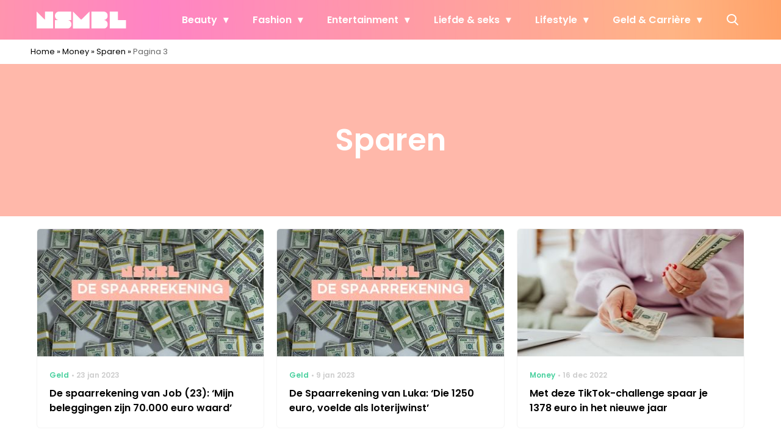

--- FILE ---
content_type: text/html; charset=UTF-8
request_url: https://www.nsmbl.nl/money/sparen/page/3/
body_size: 21931
content:
<!doctype html>
<html lang="nl-NL" class="no-js">
    <head>
      <meta charset="utf-8">
      <meta http-equiv="X-UA-Compatible" content="IE=edge">
      <meta name="viewport" content="width=device-width, initial-scale=1">
        <script type="text/javascript">window.gdprAppliesGlobally=true;
(function(){function n(){if(!window.frames.__cmpLocator){if(document.body&&document.body.firstChild){var e=document.body;var t=document.createElement("iframe");t.style.display="none";t.name="__cmpLocator";t.title="cmpLocator";e.insertBefore(t,e.firstChild)}else{setTimeout(n,5)}}}function e(e,t,n){if(typeof n!=="function"){return}
if(!window.__cmpBuffer){window.__cmpBuffer=[]}if(e==="ping"){n({gdprAppliesGlobally:window.gdprAppliesGlobally,cmpLoaded:false},true)}else{window.__cmpBuffer.push({command:e,parameter:t,callback:n})}}e.stub=true;function t(r){if(!window.__cmp||window.__cmp.stub!==true){return}if(!r.data){return}var a=typeof r.data==="string";var e;try{e=a?JSON.parse(r.data):r.data}catch(t){return}if(e.__cmpCall){var o=e.__cmpCall;window.__cmp(o.command,o.parameter,function(e,t){var n={__cmpReturn:{returnValue:e,success:t,callId:o.callId}};r.source.postMessage(a?JSON.stringify(n):n,"*")})}}if(typeof window.__cmp!=="function"){window.__cmp=e;if(window.addEventListener){window.addEventListener("message",t,false)}else{window.attachEvent("onmessage",t)}}n()})();(function(e){var t=document.createElement("script");t.id="spcloader";t.type="text/javascript";t.async=true;t.src="https://sdk.privacy-center.org/"+e+"/loader.js?target="+document.location.hostname;t.charset="utf-8";var n=document.getElementsByTagName("script")[0];
n.parentNode.insertBefore(t,n)})("11ef8ac9-6270-4d5e-8b99-8d6a5bd60059");console.log('Didomi cookiewall');

window.didomiOnReady = window.didomiOnReady || [];
window.didomiOnReady.push(function (Didomi) {
    window.tc_vars = {
      // Add Didomi variables
      didomiGDPRApplies: window.didomiState.didomiGDPRApplies,
      didomiIABConsent: window.didomiState.didomiIABConsent,
      didomiVendorsConsent: window.didomiState.didomiVendorsConsent,
      didomiVendorsConsentUnknown: window.didomiState.didomiVendorsConsentUnknown,
      didomiVendorsConsentDenied: window.didomiState.didomiVendorsConsentDenied,
      didomiPurposesConsent: window.didomiState.didomiPurposesConsent,
      didomiPurposesConsentUnknown: window.didomiState.didomiPurposesConsentUnknown,
      didomiPurposesConsentDenied: window.didomiState.didomiPurposesConsentDenied,
      didomiExperimentId: window.didomiState.didomiExperimentId,
      didomiExperimentUserGroup: window.didomiState.didomiExperimentUserGroup,
    };
    if(tc_vars.didomiPurposesConsent != ''){
        console.log( 'cookiewall consent = true');
        consentLevel = 3;
        loadAllScripts();
      } else {
        console.log( 'cookiewall consent = false');
        consentLevel = 0;
        loadAllScripts();
      }
});

window.didomiEventListeners = window.didomiEventListeners || [];
  window.didomiEventListeners.push({
    event: 'notice.clickagree',
    listener: function () {
      console.log('clicked agree');
      consentLevel =3;
      loadAllScripts();
      return false;
    }
  });
  window.didomiEventListeners.push({
    event: 'preferences.clickagreetoall',
    listener: function () {
        console.log('clicked agree');
        consentLevel =3;
        loadAllScripts();
        return false;
    }
  });
  window.didomiEventListeners.push({
    event: 'preferences.clicksavechoices',
    listener: function () {
        console.log('clicked agree');
        consentLevel = 3;
        loadAllScripts();
        return false;
    }
  });

function loadAllScripts(){
  console.log('start loading all scripts 2.19');
  console.log(tc_vars.didomiPurposesConsentDenied);
  var deniedConsent = tc_vars.didomiPurposesConsentDenied;
  
  if(deniedConsent.indexOf('cookies') == -1) {
    //SETTING VARIABLES
    var wpk_tags = dataLayer[0].Tags;
    if (wpk_tags != undefined) {
      var wpk_tags_array = wpk_tags.split(',');
    } else {
      var wpk_tags_array = [];
    }

    var sales_keywords = dataLayer[0].sales_keywords;
    if(sales_keywords == undefined){
        sales_keywords= '';
    } else {
      sales_keywords = sales_keywords.replace(/_/g, '');
      sales_keywords = sales_keywords.replace(/&/g, '_');
      sales_keywords = sales_keywords.replace(/&amp;/g, '_');
    }

    if (typeof dataLayer[0].Site !== 'undefined') {
      var site_name = dataLayer[0].Site.toLowerCase();
    } else {
      var site_name = '';
    }

    site_name = site_name.split(".");

    //SETTING VARIABLES
    var script = document.createElement("script");
    script.src = "https://shared.mediahuis.be/cxense/cxense.nsmbl.min.js";
    script.type = "didomi/javascript";
    script.setAttribute('data-vendor','iab:412');

    console.log('ads: '+deniedConsent.indexOf('create_ads_profile'));
    console.log('content: '+deniedConsent.indexOf('select_personalized_content'));

    if(deniedConsent.indexOf('create_ads_profile') < 0  && deniedConsent.indexOf('select_personalized_content') < 0){
      document.head.appendChild(script);
      console.log('load cxense!!!');
    } else {
      console.log('NOT load cxense!!');
    }
    if (dataLayer[0].show_banners == 1) {
      console.log('trigger fillSlots from cookiewall');
      setTimeout(function(){ fillSlots(); }, 800);
    //   fillSlots();
    }
    if(deniedConsent.indexOf('social_media') < 0){
      var y = document.getElementsByClassName("social-media-no-consent-box");
      var i;
      for (i = 0; i < y.length; i++) {
        y[i].style.display = "none";
      }
      var x_fb_post = document.getElementsByClassName("fb-post-no-consent");
      while(x_fb_post.length > 0) {
        x_fb_post[0].className = "fb-post";
      }
      var x_fb_video = document.getElementsByClassName("fb-video-no-consent");
      var i;
      while(x_fb_video.length > 0) {
        x_fb_video[0].className = "fb-video";
      }
      var x_twitter = document.getElementsByClassName("twitter-tweet-no-consent");
      while(x_twitter.length > 0) {
        x_twitter[0].className = "twitter-tweet";
      }
      var xi = document.getElementsByClassName("instagram-media-no-consent");
      while(xi.length > 0) {
        xi[0].className = "instagram-media";
      }
      var script = document.createElement("script");
      script.src = "https://platform.twitter.com/widgets.js";
      document.head.appendChild(script);

      var script = document.createElement("script");
      script.src = "https://www.instagram.com/embed.js";
      document.head.appendChild(script);

      var script = document.createElement("script");
      script.innerHTML = "window.instgrm.Embeds.process();";
      document.head.appendChild(script);

      var script = document.createElement("script");
      script.src = "https://connect.facebook.net/nl_NL/sdk.js#xfbml=1&amp;version=v8.0";

      var facebookDiv = document.createElement('script');
          facebookDiv.innerHTML =`window.fbAsyncInit = function() {FB.init({ xfbml      : true, version    : 'v5.0' });}; `;
          document.head.appendChild(facebookDiv);

      var my_awesome_script = document.createElement('script');
          my_awesome_script.setAttribute('src','https://connect.facebook.net/en_US/sdk.js');
          my_awesome_script.async = 'true';
          my_awesome_script.defer = 'true';
          document.head.appendChild(my_awesome_script);
    }
  } else {
    if (dataLayer[0].show_banners == 1) {
      console.log('trigger fillSlots from cookiewall when cookies denied');
      // setTimeout(function(){ fillSlots(); }, 100);
      fillSlots();
    }
  }
}

if (navigator.userAgent.toLowerCase().indexOf('cxensebot') != -1) {
  loadAllScripts();
}
</script>

     <link rel="preconnect" href="https://fonts.gstatic.com" crossorigin>
  <link rel="manifest" href="/wp-json/app/manifest">
  <link rel="preload" href="https://www.nsmbl.nl/wp-content/themes/fw3-nsmbl/fonts/wpk.ttf?x6yh2d" as="font" crossorigin="anonymous">
  <link rel="license" href="https://www.mediahuis.nl/algemene-voorwaarden/gebruikersvoorwaarden-uitgaven/general-terms-of-use-for-mediahuis-publications/">
  <meta name="dcterms.rights" content="Mediahuis Nederland B.V." />
      <meta name="theme-color" content="#ff87bd">
        <script>
    document.documentElement.className=document.documentElement.className.replace(/\bno-js\b/,"js");var window_width=Math.max(document.documentElement.clientWidth,window.innerWidth||0),isApple=/ipad|iphone|ipod/i.test(navigator.userAgent.toLowerCase()),isIphone=/iphone/i.test(navigator.userAgent.toLowerCase()),isAndroid=/android/i.test(navigator.userAgent.toLowerCase()),isMsie=/msie|windows/i.test(navigator.userAgent.toLowerCase()),isEdge=/edge/i.test(navigator.userAgent.toLowerCase());if(isApple)document.documentElement.className+=" apple",isIphone&&(document.documentElement.className+=" iphone");else if(isAndroid)document.documentElement.className+=" android";else if(isEdge)document.documentElement.className+=" edge";else if(isMsie){document.documentElement.className+=" msie";var isTen=/msie\ 10.0/i.test(navigator.userAgent.toLowerCase());isTen&&(document.documentElement.className+=" msie10");var isChrome=/chrome/i.test(navigator.userAgent.toLowerCase());isChrome&&(document.documentElement.className+=" mschrome");var isOld=/msie\ 9.0/i.test(navigator.userAgent.toLowerCase());isOld&&(document.documentElement.className+=" msieold");var isTooOld=/msie 8.0|msie 7.0|msie 6.0/i.test(navigator.userAgent.toLowerCase());isTooOld&&(document.documentElement.className+=" noooooo")}
  </script>

  <meta name='robots' content='index, follow, max-image-preview:large, max-snippet:-1, max-video-preview:-1' />
	<style>img:is([sizes="auto" i], [sizes^="auto," i]) { contain-intrinsic-size: 3000px 1500px }</style>
	
	<!-- This site is optimized with the Yoast SEO Premium plugin v23.2 (Yoast SEO v25.1) - https://yoast.com/wordpress/plugins/seo/ -->
	<title>Sparen Archives - Pagina 3 van 6 - NSMBL</title>
	<link rel="canonical" href="https://www.nsmbl.nl/money/sparen/page/3/" />
	<link rel="prev" href="https://www.nsmbl.nl/money/sparen/page/2/" />
	<link rel="next" href="https://www.nsmbl.nl/money/sparen/page/4/" />
	<meta property="og:locale" content="nl_NL" />
	<meta property="og:type" content="article" />
	<meta property="og:title" content="Sparen Archieven" />
	<meta property="og:url" content="https://www.nsmbl.nl/money/sparen/" />
	<meta property="og:site_name" content="NSMBL" />
	<script type="application/ld+json" class="yoast-schema-graph">{"@context":"https://schema.org","@graph":[{"@type":"CollectionPage","@id":"https://www.nsmbl.nl/money/sparen/","url":"https://www.nsmbl.nl/money/sparen/page/3/","name":"Sparen Archives - Pagina 3 van 6 - NSMBL","isPartOf":{"@id":"https://www.nsmbl.nl/#website"},"primaryImageOfPage":{"@id":"https://www.nsmbl.nl/money/sparen/page/3/#primaryimage"},"image":{"@id":"https://www.nsmbl.nl/money/sparen/page/3/#primaryimage"},"thumbnailUrl":"https://www.nsmbl.nl/wp-content/uploads/2022/10/DE-SPAARREKENING-2-1.png","breadcrumb":{"@id":"https://www.nsmbl.nl/money/sparen/page/3/#breadcrumb"},"inLanguage":"nl-NL"},{"@type":"ImageObject","inLanguage":"nl-NL","@id":"https://www.nsmbl.nl/money/sparen/page/3/#primaryimage","url":"https://www.nsmbl.nl/wp-content/uploads/2022/10/DE-SPAARREKENING-2-1.png","contentUrl":"https://www.nsmbl.nl/wp-content/uploads/2022/10/DE-SPAARREKENING-2-1.png","width":1640,"height":924,"caption":"DE SPAARREKENING (2)"},{"@type":"BreadcrumbList","@id":"https://www.nsmbl.nl/money/sparen/page/3/#breadcrumb","itemListElement":[{"@type":"ListItem","position":1,"name":"Home","item":"https://www.nsmbl.nl/"},{"@type":"ListItem","position":2,"name":"Money","item":"https://www.nsmbl.nl/money/"},{"@type":"ListItem","position":3,"name":"Sparen"}]},{"@type":"WebSite","@id":"https://www.nsmbl.nl/#website","url":"https://www.nsmbl.nl/","name":"NSMBL","description":"piecing together the daily puzzle called life","publisher":{"@id":"https://www.nsmbl.nl/#organization"},"potentialAction":[{"@type":"SearchAction","target":{"@type":"EntryPoint","urlTemplate":"https://www.nsmbl.nl/?s={search_term_string}"},"query-input":{"@type":"PropertyValueSpecification","valueRequired":true,"valueName":"search_term_string"}}],"inLanguage":"nl-NL"},{"@type":"Organization","@id":"https://www.nsmbl.nl/#organization","name":"NSMBL","url":"https://www.nsmbl.nl/","logo":{"@type":"ImageObject","inLanguage":"nl-NL","@id":"https://www.nsmbl.nl/#/schema/logo/image/","url":"https://www.nsmbl.nl/wp-content/uploads/2018/05/cropped-nsmbl_favi.png","contentUrl":"https://www.nsmbl.nl/wp-content/uploads/2018/05/cropped-nsmbl_favi.png","width":512,"height":512,"caption":"NSMBL"},"image":{"@id":"https://www.nsmbl.nl/#/schema/logo/image/"}}]}</script>
	<!-- / Yoast SEO Premium plugin. -->


<link rel='dns-prefetch' href='//cdn.kaching.eu.com' />
<link rel='dns-prefetch' href='//www.dwin2.com' />
<link rel='dns-prefetch' href='//ajax.googleapis.com' />
<link rel='dns-prefetch' href='//fonts.googleapis.com' />
      <script>
        dataLayer = [{
          'show_banners': 1,
          'Site':'NSMBL',
          'Type':'Archive',
          'cs_fpid': '0'
        }];
      </script>
    <link rel="alternate" type="application/rss+xml" title="NSMBL &raquo; Sparen categorie feed" href="https://www.nsmbl.nl/money/sparen/feed/" />
<style id='classic-theme-styles-inline-css' type='text/css'>
/*! This file is auto-generated */
.wp-block-button__link{color:#fff;background-color:#32373c;border-radius:9999px;box-shadow:none;text-decoration:none;padding:calc(.667em + 2px) calc(1.333em + 2px);font-size:1.125em}.wp-block-file__button{background:#32373c;color:#fff;text-decoration:none}
</style>
<link rel='stylesheet' id='wpcomvip-governance-css' href='https://www.nsmbl.nl/wp-content/plugins/vip-governance/css/vip-governance.css?ver=1.0.6' type='text/css' media='all' />
<style id='global-styles-inline-css' type='text/css'>
:root{--wp--preset--aspect-ratio--square: 1;--wp--preset--aspect-ratio--4-3: 4/3;--wp--preset--aspect-ratio--3-4: 3/4;--wp--preset--aspect-ratio--3-2: 3/2;--wp--preset--aspect-ratio--2-3: 2/3;--wp--preset--aspect-ratio--16-9: 16/9;--wp--preset--aspect-ratio--9-16: 9/16;--wp--preset--color--black: #000000;--wp--preset--color--cyan-bluish-gray: #abb8c3;--wp--preset--color--white: #ffffff;--wp--preset--color--pale-pink: #f78da7;--wp--preset--color--vivid-red: #cf2e2e;--wp--preset--color--luminous-vivid-orange: #ff6900;--wp--preset--color--luminous-vivid-amber: #fcb900;--wp--preset--color--light-green-cyan: #7bdcb5;--wp--preset--color--vivid-green-cyan: #00d084;--wp--preset--color--pale-cyan-blue: #8ed1fc;--wp--preset--color--vivid-cyan-blue: #0693e3;--wp--preset--color--vivid-purple: #9b51e0;--wp--preset--gradient--vivid-cyan-blue-to-vivid-purple: linear-gradient(135deg,rgba(6,147,227,1) 0%,rgb(155,81,224) 100%);--wp--preset--gradient--light-green-cyan-to-vivid-green-cyan: linear-gradient(135deg,rgb(122,220,180) 0%,rgb(0,208,130) 100%);--wp--preset--gradient--luminous-vivid-amber-to-luminous-vivid-orange: linear-gradient(135deg,rgba(252,185,0,1) 0%,rgba(255,105,0,1) 100%);--wp--preset--gradient--luminous-vivid-orange-to-vivid-red: linear-gradient(135deg,rgba(255,105,0,1) 0%,rgb(207,46,46) 100%);--wp--preset--gradient--very-light-gray-to-cyan-bluish-gray: linear-gradient(135deg,rgb(238,238,238) 0%,rgb(169,184,195) 100%);--wp--preset--gradient--cool-to-warm-spectrum: linear-gradient(135deg,rgb(74,234,220) 0%,rgb(151,120,209) 20%,rgb(207,42,186) 40%,rgb(238,44,130) 60%,rgb(251,105,98) 80%,rgb(254,248,76) 100%);--wp--preset--gradient--blush-light-purple: linear-gradient(135deg,rgb(255,206,236) 0%,rgb(152,150,240) 100%);--wp--preset--gradient--blush-bordeaux: linear-gradient(135deg,rgb(254,205,165) 0%,rgb(254,45,45) 50%,rgb(107,0,62) 100%);--wp--preset--gradient--luminous-dusk: linear-gradient(135deg,rgb(255,203,112) 0%,rgb(199,81,192) 50%,rgb(65,88,208) 100%);--wp--preset--gradient--pale-ocean: linear-gradient(135deg,rgb(255,245,203) 0%,rgb(182,227,212) 50%,rgb(51,167,181) 100%);--wp--preset--gradient--electric-grass: linear-gradient(135deg,rgb(202,248,128) 0%,rgb(113,206,126) 100%);--wp--preset--gradient--midnight: linear-gradient(135deg,rgb(2,3,129) 0%,rgb(40,116,252) 100%);--wp--preset--font-size--small: 13px;--wp--preset--font-size--medium: 20px;--wp--preset--font-size--large: 36px;--wp--preset--font-size--x-large: 42px;--wp--preset--spacing--20: 0.44rem;--wp--preset--spacing--30: 0.67rem;--wp--preset--spacing--40: 1rem;--wp--preset--spacing--50: 1.5rem;--wp--preset--spacing--60: 2.25rem;--wp--preset--spacing--70: 3.38rem;--wp--preset--spacing--80: 5.06rem;--wp--preset--shadow--natural: 6px 6px 9px rgba(0, 0, 0, 0.2);--wp--preset--shadow--deep: 12px 12px 50px rgba(0, 0, 0, 0.4);--wp--preset--shadow--sharp: 6px 6px 0px rgba(0, 0, 0, 0.2);--wp--preset--shadow--outlined: 6px 6px 0px -3px rgba(255, 255, 255, 1), 6px 6px rgba(0, 0, 0, 1);--wp--preset--shadow--crisp: 6px 6px 0px rgba(0, 0, 0, 1);}:where(.is-layout-flex){gap: 0.5em;}:where(.is-layout-grid){gap: 0.5em;}body .is-layout-flex{display: flex;}.is-layout-flex{flex-wrap: wrap;align-items: center;}.is-layout-flex > :is(*, div){margin: 0;}body .is-layout-grid{display: grid;}.is-layout-grid > :is(*, div){margin: 0;}:where(.wp-block-columns.is-layout-flex){gap: 2em;}:where(.wp-block-columns.is-layout-grid){gap: 2em;}:where(.wp-block-post-template.is-layout-flex){gap: 1.25em;}:where(.wp-block-post-template.is-layout-grid){gap: 1.25em;}.has-black-color{color: var(--wp--preset--color--black) !important;}.has-cyan-bluish-gray-color{color: var(--wp--preset--color--cyan-bluish-gray) !important;}.has-white-color{color: var(--wp--preset--color--white) !important;}.has-pale-pink-color{color: var(--wp--preset--color--pale-pink) !important;}.has-vivid-red-color{color: var(--wp--preset--color--vivid-red) !important;}.has-luminous-vivid-orange-color{color: var(--wp--preset--color--luminous-vivid-orange) !important;}.has-luminous-vivid-amber-color{color: var(--wp--preset--color--luminous-vivid-amber) !important;}.has-light-green-cyan-color{color: var(--wp--preset--color--light-green-cyan) !important;}.has-vivid-green-cyan-color{color: var(--wp--preset--color--vivid-green-cyan) !important;}.has-pale-cyan-blue-color{color: var(--wp--preset--color--pale-cyan-blue) !important;}.has-vivid-cyan-blue-color{color: var(--wp--preset--color--vivid-cyan-blue) !important;}.has-vivid-purple-color{color: var(--wp--preset--color--vivid-purple) !important;}.has-black-background-color{background-color: var(--wp--preset--color--black) !important;}.has-cyan-bluish-gray-background-color{background-color: var(--wp--preset--color--cyan-bluish-gray) !important;}.has-white-background-color{background-color: var(--wp--preset--color--white) !important;}.has-pale-pink-background-color{background-color: var(--wp--preset--color--pale-pink) !important;}.has-vivid-red-background-color{background-color: var(--wp--preset--color--vivid-red) !important;}.has-luminous-vivid-orange-background-color{background-color: var(--wp--preset--color--luminous-vivid-orange) !important;}.has-luminous-vivid-amber-background-color{background-color: var(--wp--preset--color--luminous-vivid-amber) !important;}.has-light-green-cyan-background-color{background-color: var(--wp--preset--color--light-green-cyan) !important;}.has-vivid-green-cyan-background-color{background-color: var(--wp--preset--color--vivid-green-cyan) !important;}.has-pale-cyan-blue-background-color{background-color: var(--wp--preset--color--pale-cyan-blue) !important;}.has-vivid-cyan-blue-background-color{background-color: var(--wp--preset--color--vivid-cyan-blue) !important;}.has-vivid-purple-background-color{background-color: var(--wp--preset--color--vivid-purple) !important;}.has-black-border-color{border-color: var(--wp--preset--color--black) !important;}.has-cyan-bluish-gray-border-color{border-color: var(--wp--preset--color--cyan-bluish-gray) !important;}.has-white-border-color{border-color: var(--wp--preset--color--white) !important;}.has-pale-pink-border-color{border-color: var(--wp--preset--color--pale-pink) !important;}.has-vivid-red-border-color{border-color: var(--wp--preset--color--vivid-red) !important;}.has-luminous-vivid-orange-border-color{border-color: var(--wp--preset--color--luminous-vivid-orange) !important;}.has-luminous-vivid-amber-border-color{border-color: var(--wp--preset--color--luminous-vivid-amber) !important;}.has-light-green-cyan-border-color{border-color: var(--wp--preset--color--light-green-cyan) !important;}.has-vivid-green-cyan-border-color{border-color: var(--wp--preset--color--vivid-green-cyan) !important;}.has-pale-cyan-blue-border-color{border-color: var(--wp--preset--color--pale-cyan-blue) !important;}.has-vivid-cyan-blue-border-color{border-color: var(--wp--preset--color--vivid-cyan-blue) !important;}.has-vivid-purple-border-color{border-color: var(--wp--preset--color--vivid-purple) !important;}.has-vivid-cyan-blue-to-vivid-purple-gradient-background{background: var(--wp--preset--gradient--vivid-cyan-blue-to-vivid-purple) !important;}.has-light-green-cyan-to-vivid-green-cyan-gradient-background{background: var(--wp--preset--gradient--light-green-cyan-to-vivid-green-cyan) !important;}.has-luminous-vivid-amber-to-luminous-vivid-orange-gradient-background{background: var(--wp--preset--gradient--luminous-vivid-amber-to-luminous-vivid-orange) !important;}.has-luminous-vivid-orange-to-vivid-red-gradient-background{background: var(--wp--preset--gradient--luminous-vivid-orange-to-vivid-red) !important;}.has-very-light-gray-to-cyan-bluish-gray-gradient-background{background: var(--wp--preset--gradient--very-light-gray-to-cyan-bluish-gray) !important;}.has-cool-to-warm-spectrum-gradient-background{background: var(--wp--preset--gradient--cool-to-warm-spectrum) !important;}.has-blush-light-purple-gradient-background{background: var(--wp--preset--gradient--blush-light-purple) !important;}.has-blush-bordeaux-gradient-background{background: var(--wp--preset--gradient--blush-bordeaux) !important;}.has-luminous-dusk-gradient-background{background: var(--wp--preset--gradient--luminous-dusk) !important;}.has-pale-ocean-gradient-background{background: var(--wp--preset--gradient--pale-ocean) !important;}.has-electric-grass-gradient-background{background: var(--wp--preset--gradient--electric-grass) !important;}.has-midnight-gradient-background{background: var(--wp--preset--gradient--midnight) !important;}.has-small-font-size{font-size: var(--wp--preset--font-size--small) !important;}.has-medium-font-size{font-size: var(--wp--preset--font-size--medium) !important;}.has-large-font-size{font-size: var(--wp--preset--font-size--large) !important;}.has-x-large-font-size{font-size: var(--wp--preset--font-size--x-large) !important;}
:where(.wp-block-post-template.is-layout-flex){gap: 1.25em;}:where(.wp-block-post-template.is-layout-grid){gap: 1.25em;}
:where(.wp-block-columns.is-layout-flex){gap: 2em;}:where(.wp-block-columns.is-layout-grid){gap: 2em;}
:root :where(.wp-block-pullquote){font-size: 1.5em;line-height: 1.6;}
</style>
<link rel='stylesheet' id='contact-form-7-css' href='https://www.nsmbl.nl/wp-content/plugins/contact-form-7/includes/css/styles.css?ver=6.0.6' type='text/css' media='all' />
<link rel='stylesheet' id='plugin-styles-css' href='https://www.nsmbl.nl/wp-content/plugins/mediahuis-advertisement/css/main.css?ver=1.0.5.3' type='text/css' media='all' />
<link rel='stylesheet' id='plugin-styles-speechbubble-css' href='https://www.nsmbl.nl/wp-content/plugins/mediahuis-speechbubble//css/speechbubble.css?ver=0.1.2' type='text/css' media='all' />
<link rel='stylesheet' id='gac-frontend-styles-css' href='https://www.nsmbl.nl/wp-content/plugins/mediahuis-ga-toparticles/assets/css/frontend.css?ver=1.0.2' type='text/css' media='all' />
<link rel='stylesheet' id='fw3-styles-css' href='https://www.nsmbl.nl/wp-content/themes/fw3-nsmbl/css/nsmbl.css?ver=3.5.24' type='text/css' media='all' />
<link rel='stylesheet' id='google-fonts-css' href='https://fonts.googleapis.com/css?family=Poppins:400,400i,500,600,600i&#038;display=swap' type='text/css' media='all' />
<script type="text/javascript" src="https://cdn.kaching.eu.com/latest/nsmbl/kaching.js" id="kaching-script-js"></script>
<script type="text/javascript" src="https://cdn.kaching.eu.com/latest/nsmbl/dmp.js" id="kachingdmp-script-js"></script>
    <style></style>
      <script src="https://cdn.onesignal.com/sdks/web/v16/OneSignalSDK.page.js" defer></script>
  <script>
          window.OneSignalDeferred = window.OneSignalDeferred || [];
          OneSignalDeferred.push(async function(OneSignal) {
            await OneSignal.init({
              appId: "5b7912b8-2a2d-4b25-9d12-3d96fbd495fd",
              serviceWorkerOverrideForTypical: true,
              path: "https://www.nsmbl.nl/wp-content/plugins/onesignal-free-web-push-notifications/sdk_files/",
              serviceWorkerParam: { scope: "/wp-content/plugins/onesignal-free-web-push-notifications/sdk_files/push/onesignal/" },
              serviceWorkerPath: "OneSignalSDKWorker.js",
            });
          });

          // Unregister the legacy OneSignal service worker to prevent scope conflicts
          if (navigator.serviceWorker) {
            navigator.serviceWorker.getRegistrations().then((registrations) => {
              // Iterate through all registered service workers
              registrations.forEach((registration) => {
                // Check the script URL to identify the specific service worker
                if (registration.active && registration.active.scriptURL.includes('OneSignalSDKWorker.js.php')) {
                  // Unregister the service worker
                  registration.unregister().then((success) => {
                    if (success) {
                      console.log('OneSignalSW: Successfully unregistered:', registration.active.scriptURL);
                    } else {
                      console.log('OneSignalSW: Failed to unregister:', registration.active.scriptURL);
                    }
                  });
                }
              });
            }).catch((error) => {
              console.error('Error fetching service worker registrations:', error);
            });
        }
        </script>
<link rel="icon" href="https://www.nsmbl.nl/wp-content/uploads/2018/10/cropped-nsmbl-1-32x32.png" sizes="32x32" />
<link rel="icon" href="https://www.nsmbl.nl/wp-content/uploads/2018/10/cropped-nsmbl-1-192x192.png" sizes="192x192" />
<link rel="apple-touch-icon" href="https://www.nsmbl.nl/wp-content/uploads/2018/10/cropped-nsmbl-1-180x180.png" />
<meta name="msapplication-TileImage" content="https://www.nsmbl.nl/wp-content/uploads/2018/10/cropped-nsmbl-1-270x270.png" />
		<style type="text/css" id="wp-custom-css">
			body {
    --fw3-header-background: url(https://www.nsmbl.nl/wp-content/uploads/2024/07/nsmbl_menu_pattern.png) #000;
}
		</style>
		        



    

        <script>
            const kaching = new KaChing();
            var site_name = 'Nsmbl';

                        var is_fixed = '';
            // console.log('is fixed: ', is_fixed);
            
            console.log('ignore fill slots');
            document.addEventListener("DOMContentLoaded", function(event) {
                console.log('DOM loaded...');
                // console.log(document.querySelector('.article__content').offsetHeight);
                if (dataLayer[0].show_banners == 1) { 
                    // fillSlots();
                    // setTimeout(function(){ fillSlots(); }, 800);
                }
            });
            

            function fillSlots() {
                console.log('Fill slots called..');
                $premium_article = false;
                $premium_ad_settings = "no_ads";
                                    $premium_article = '';
                
                
                var sales_keywords = dataLayer[0].sales_keywords;
                if (sales_keywords != undefined) {
                    sales_keywords = sales_keywords.replace(/_/g, '');
                    sales_keywords = sales_keywords.replace(/&/g, '_');
                    sales_keywords = sales_keywords.replace(/&amp;/g, '_');
                    var sales_keywords_array = sales_keywords.split(',');
                } else {
                    var sales_keywords_array = [];
                }

                var tags = dataLayer[0].Tags;
                if (tags != undefined) {
                    tags = tags.replace(/_/g, '');
                    tags = tags.replace(/&/g, '_');
                    tags = tags.replace(/&amp;/g, '_');
                    var tags_array = tags.split(',');
                } else {
                    var tags_array = [];
                }

                // t1 - Top banner
                if (document.getElementById('ad_leaderboard-t1')) {
                    //if (window_width > 768) {
                    kaching.defineSlot(
                        'leaderboard',
                        't1', {
                        isLazy: true,
                        }
                    );
                    //}
                }
            
                // // Elastic native
                if (document.getElementById('ad_elasticnative-1')) {
                    kaching.defineSlot(
                        'elasticnative',
                        '1', {
                        isLazy: true,
                        }
                    );
                }

                // Inpage banners 
                var inpageBanners = document.querySelectorAll(".ad--inpageleaderboard");
                var i_page;
                var inpageSpot= [];
                
                for (i_page = 0; i_page < inpageBanners.length; i_page++) {
                    inpageSpot[i_page] = 'wpk_inline_' + i_page;
                    realcount_page = i_page + 2;
                    kaching.defineSlot(
                        'leaderboard',
                        'b'+realcount_page, {
                        isLazy: true,
                        }
                    );
                }

                // Inline banners
                var inlineBanners = document.querySelectorAll(".ad-inline_banner");
                var i;
                var inlineSpot= [];
                
                for (i = 0; i < inlineBanners.length; i++) {
                    inlineSpot[i] = 'ad_leaderboardrectangle-' + i;
                    realcount = i + 1;
                    
                    // // AD ADS WITH KACHING
                    kaching.defineSlot(
                        'leaderboardrectangle',
                        'b'+realcount, {
                        isLazy: true,
                        }
                    );
                }


                // Sidebar banners
                if(!$premium_ad_settings || !$premium_article) { 
                    var aside_h;
                    if (document.querySelector('.aside-wrap')) {
                        // aside_h = document.querySelector('.aside-wrap').offsetHeight + (inlineBanners.length * 90); 
                        // aside_h = document.querySelector('.aside-wrap').offsetHeight;
                        aside_h = document.querySelector('.article__content').offsetHeight - 0;
                        // console.log('aside: ',aside_h);
                        console.log('aside-wrap: ', document.querySelector('.article__content').offsetHeight);
                    }
                    // echo "aside_h = document.querySelector('.aside-wrap').offsetHeight;";
                    var sidebar_density = '1000';
                    // console.log('sidebar density: ', sidebar_density);
                    if (sidebar_density < 1) {
                        sidebar_density = 1000;
                    }
                    var banner_count = Math.floor(aside_h / sidebar_density);  //was 1000 and before that 1200
                    var banner_container_height = Math.floor(100 / banner_count);
                    // console.log('b_count: ', banner_count);
                    var selection = document.querySelector('body .site-main') !== null;
                    if (selection) {
                        document.querySelector('body .site-main').style.overflow = 'unset';
                    }

                    var selection = document.querySelector('body .wrap') !== null;
                    if (selection) {
                        document.querySelector('body .wrap').style.overflow = 'unset';
                    }
                    var wpk_aside = document.querySelector('.aside .aside-wrap') !== null;
                    if (wpk_aside) {
                        document.querySelector('aside .aside-wrap').style.position = 'static';
                    }
                    
                    for (x = 1; x <= banner_count; x++) {
                        document.querySelector('.aside-wrap').insertAdjacentHTML('beforeend', '<div class="sticky-banner-container "  style="position:relative;" id="sticky-banner-container' + x + '"><div class="ad ad--rectangleskyscraper sticky-banner" id="ad_rectangleskyscraper-b'+x+'" style="text-align:center;width:300px;position:sticky;top: 75px; margin-top: 0px;"></div></div>');
                        document.querySelector('#sticky-banner-container' + x).style.height = banner_container_height + '%';
                        document.querySelector('#aside-single').style.height = aside_h + 'px';
                        document.querySelector('.aside-wrap').style.height = '100%';

                        // TODO: add option to fix sidebar to complete right of the browser window (relative on main is the issue for absolute )
                        // document.querySelector('.aside-wrap').style.position = 'fixed';
                        // document.querySelector('.aside-wrap').style.right = '10px';

                        kaching.defineSlot(
                            'rectangleskyscraper',
                            'b' + x, {
                            isLazy: true,
                            }
                        );
                    }
                }




                // Footer banner
                if (document.getElementById('ad_leaderboard-b1') ) {
                    kaching.defineSlot(
                        'leaderboard',
                        'b1', {
                            isLazy: true,
                        }
                    );
                }

                // // Related content banner
                // if (document.getElementById('ad_leaderboard-b99') ) {
                //     kaching.defineSlot(
                //         'leaderboard',
                //         'b2', {
                //             isLazy: true,
                //         }
                //     );
                // }


                                    var page_type = 'detail';
                
                var showGamblingAdsKaching = document.cookie.match('(^|;)\\s*showGamblingAds\\s*=\\s*([^;]+)')?.pop() || true;
                
                // Exception for Metro
                if (dataLayer[0].Author == 'Mediaplanet') { 
                    console.log('author:', dataLayer[0].Author);
                    adunit_name = '/mediaplanet'
                } else {
                    adunit_name = '/page'
                }

                if(window_width < 500){
                        var platform = 'MOB';
                    }else{
                        var platform = 'WWW';
                    }

                console.log('init ka-ching ...');
                kaching.init({
                    adunit: site_name+adunit_name,
                    page: {
                        paid: false,
                        taglist: tags_array,
                    },
                    // environment: test,
                    platform: platform,
                    personalAds: true,
                    //Prebid:true,
                                        targeting: {
                        article_taglist: tags_array,
                        sales_keywords: sales_keywords_array,
                        page_type: page_type,
                        article_id: '558989',
                        gambling: showGamblingAdsKaching ? 'true' : 'false'                    },
                    })
                    .then(() => {
                        console.log('after ka-ching init');
                    });
                }

                document.addEventListener('KaChing.render.init', event => {
                    console.log('ka-ching init post action...');
                    // event contains the event channel & data
                    // ie. channel outputs "KaChing.render.init"
                    // ie. data outputs "{ format: 'video', url: 'http://the-vast-tag-url' }"

                    // DO STUFF AFTER KACHING RENDERED...
                    postAdActions();
                });


                function postAdActions() {
                    var inlineBanners = document.querySelectorAll(".ad-inline_banner");
                    
                    inlineBanners.forEach(element => {
                        if(element.getAttribute('data-google-query-id')){
                            // console.log(element);
                            placeholderDiv = 'placeholder_'+element.id;
                            console.log('el child: ', element.childNodes[0].childElementCount);
                            if (element.childNodes[0].childElementCount > 0 && !placeholderDiv) {
                                document.getElementById(placeholderDiv).style.display = 'none';
                            }
                        } else {
                            // Element is filled by GAM
                            // console.log('Wait whats here?', element.getAttribute('data-google-query-id'));
                            // console.log(element.lastChild.childElementCount);
                            // Remove placeholder
                        }

                       
                    });

                    var topBanners = document.querySelectorAll(".ad-top_banner");
                    topBanners.forEach(element => {
                        if(element.getAttribute('data-google-query-id')){
                            placeholderDiv = 'placeholder_'+element.id;
                            if (element.childNodes[0].childElementCount > 0 && !placeholderDiv) {
                                document.getElementById(placeholderDiv).style.display = 'none';
                            }
                        }
                    });

                    var footerBanners = document.querySelectorAll(".ad-footer_banner");
                    footerBanners.forEach(element => {
                        if(element.getAttribute('data-google-query-id')){
                            placeholderDiv = 'placeholder_'+element.id;
                            if (element.childNodes[0].childElementCount > 0 && !placeholderDiv) {
                                document.getElementById(placeholderDiv).style.display = 'none';
                            }
                        }
                    });

                }
        </script>
         <script async id="ebx" src="//applets.ebxcdn.com/ebx.js"></script>
    </head>
    <body class="archive paged category category-sparen category-196680 wp-custom-logo paged-3 category-paged-3 wp-theme-fw3-nsmbl light-theme no-dark-mode" data-type="category">
    <script>
        const currentTheme = document.cookie.match('(^|;)\\s*fw3-theme\\s*=\\s*([^;]+)')?.pop() || '';
        const noDarkMode = document.body.classList.contains("no-dark-mode");
        const darkModeMobileOnly = document.body.classList.contains("dark-mode-mobile-only");
        let isMobile = window.matchMedia("(any-pointer:coarse) and (max-width: 766px)").matches;
        if (!noDarkMode && ((darkModeMobileOnly && isMobile) || !darkModeMobileOnly)) {
          if (currentTheme == "dark") {
            if (document.body.classList.contains("light-theme")) document.body.classList.remove("light-theme");
            if (!document.body.classList.contains("dark-theme")) document.body.classList.add("dark-theme");
          } else if (currentTheme == "light") {
            if (document.body.classList.contains("dark-theme")) document.body.classList.remove("dark-theme");
            if (!document.body.classList.contains("light-theme")) document.body.classList.add("light-theme");
          }
        }
      </script>
    <!-- Google Tag Manager -->
<noscript><iframe src="//www.googletagmanager.com/ns.html?id=GTM-PN3TZH"
height="0" width="0" style="display:none;visibility:hidden"></iframe></noscript>
<script>(function(w,d,s,l,i){w[l]=w[l]||[];w[l].push({'gtm.start':
new Date().getTime(),event:'gtm.js'});var f=d.getElementsByTagName(s)[0],
j=d.createElement(s),dl=l!='dataLayer'?'&l='+l:'';j.async=true;j.src=
'//www.googletagmanager.com/gtm.js?id='+i+dl;f.parentNode.insertBefore(j,f);
})(window,document,'script','dataLayer','GTM-PN3TZH');</script>
<!-- End Google Tag Manager -->
    <div class="header-container">
      <div class="header-holder">
        <header id="masthead" class="header" role="banner">
          <div class="logo logo__header"><a href="https://www.nsmbl.nl" data-component-name="header-logo" data-link-type="image"><img src="https://www.nsmbl.nl/wp-content/uploads/2019/02/nsmbl-logo-02.svg" alt="NSMBL" class="logo"></a></div>
                    <div class="search-btn"
          data-component-name="search" data-link-type="button" data-action="open"><i class="icon-search"></i></div>
          <div class="mobile-menu-btn open"><i class="icon-menu"
          data-component-name="nav" data-link-type="button" data-action="open"></i></div>
        </header>
        <div class="overlay"></div>
<nav class="nav " role="navigation" aria-label="NSMBL Hoofdmenu">
    <div class="nav__header">
        <a href="https://www.nsmbl.nl" data-component-name="header-logo" data-link-type="image"><img src="https://www.nsmbl.nl/wp-content/uploads/2019/02/nsmbl-logo-02.svg" alt="NSMBL" class="logo"></a>        <div class="mobile-menu-btn close"><i class="icon-close"></i></div>
    </div>
    <ul id="menu-main-navigation" class="menu"><li id="menu-item-531779" class="menu-item menu-item-type-taxonomy menu-item-object-category menu-item-has-children menu-item-531779"><a href="https://www.nsmbl.nl/beauty/" data-component-name="nav" data-position="header" data-link-type="navitem" data-link-uri="https://www.nsmbl.nl/beauty/">Beauty</a><button class="sub-menu-toggle" role="button"></button>
<ul class="sub-menu">
	<li id="menu-item-549030" class="menu-item menu-item-type-taxonomy menu-item-object-category menu-item-549030"><a href="https://www.nsmbl.nl/beauty/haar/" data-component-name="nav" data-position="header" data-link-type="navitem" data-link-uri="https://www.nsmbl.nl/beauty/haar/">Haar</a></li>
	<li id="menu-item-549031" class="menu-item menu-item-type-taxonomy menu-item-object-category menu-item-549031"><a href="https://www.nsmbl.nl/beauty/huidverzorging/" data-component-name="nav" data-position="header" data-link-type="navitem" data-link-uri="https://www.nsmbl.nl/beauty/huidverzorging/">Huidverzorging</a></li>
	<li id="menu-item-549032" class="menu-item menu-item-type-taxonomy menu-item-object-category menu-item-549032"><a href="https://www.nsmbl.nl/beauty/make-up/" data-component-name="nav" data-position="header" data-link-type="navitem" data-link-uri="https://www.nsmbl.nl/beauty/make-up/">Make-up</a></li>
	<li id="menu-item-549033" class="menu-item menu-item-type-taxonomy menu-item-object-category menu-item-549033"><a href="https://www.nsmbl.nl/beauty/nagels/" data-component-name="nav" data-position="header" data-link-type="navitem" data-link-uri="https://www.nsmbl.nl/beauty/nagels/">Nagels</a></li>
	<li id="menu-item-591231" class="menu-item menu-item-type-taxonomy menu-item-object-category menu-item-591231"><a href="https://www.nsmbl.nl/beauty/parfum/" data-component-name="nav" data-position="header" data-link-type="navitem" data-link-uri="https://www.nsmbl.nl/beauty/parfum/">Parfum</a></li>
	<li id="menu-item-549034" class="menu-item menu-item-type-taxonomy menu-item-object-category menu-item-549034"><a href="https://www.nsmbl.nl/beauty/tattoos/" data-component-name="nav" data-position="header" data-link-type="navitem" data-link-uri="https://www.nsmbl.nl/beauty/tattoos/">Tattoos</a></li>
</ul>
</li>
<li id="menu-item-531776" class="menu-item menu-item-type-taxonomy menu-item-object-category menu-item-has-children menu-item-531776"><a href="https://www.nsmbl.nl/fashion/" data-component-name="nav" data-position="header" data-link-type="navitem" data-link-uri="https://www.nsmbl.nl/fashion/">Fashion</a><button class="sub-menu-toggle" role="button"></button>
<ul class="sub-menu">
	<li id="menu-item-549050" class="menu-item menu-item-type-taxonomy menu-item-object-category menu-item-549050"><a href="https://www.nsmbl.nl/fashion/fashion-week/" data-component-name="nav" data-position="header" data-link-type="navitem" data-link-uri="https://www.nsmbl.nl/fashion/fashion-week/">Fashion Week</a></li>
	<li id="menu-item-582454" class="menu-item menu-item-type-taxonomy menu-item-object-category menu-item-582454"><a href="https://www.nsmbl.nl/fashion/kleding-accessoires/" data-component-name="nav" data-position="header" data-link-type="navitem" data-link-uri="https://www.nsmbl.nl/fashion/kleding-accessoires/">Kleding &amp; Accessoires</a></li>
	<li id="menu-item-549051" class="menu-item menu-item-type-taxonomy menu-item-object-category menu-item-549051"><a href="https://www.nsmbl.nl/fashion/modenieuws/" data-component-name="nav" data-position="header" data-link-type="navitem" data-link-uri="https://www.nsmbl.nl/fashion/modenieuws/">Modenieuws</a></li>
	<li id="menu-item-549052" class="menu-item menu-item-type-taxonomy menu-item-object-category menu-item-549052"><a href="https://www.nsmbl.nl/fashion/modetrends/" data-component-name="nav" data-position="header" data-link-type="navitem" data-link-uri="https://www.nsmbl.nl/fashion/modetrends/">Modetrends</a></li>
	<li id="menu-item-549053" class="menu-item menu-item-type-taxonomy menu-item-object-category menu-item-549053"><a href="https://www.nsmbl.nl/fashion/shopping/" data-component-name="nav" data-position="header" data-link-type="navitem" data-link-uri="https://www.nsmbl.nl/fashion/shopping/">Shoppen</a></li>
</ul>
</li>
<li id="menu-item-548840" class="menu-item menu-item-type-taxonomy menu-item-object-category menu-item-has-children menu-item-548840"><a href="https://www.nsmbl.nl/entertainment/" data-component-name="nav" data-position="header" data-link-type="navitem" data-link-uri="https://www.nsmbl.nl/entertainment/">Entertainment</a><button class="sub-menu-toggle" role="button"></button>
<ul class="sub-menu">
	<li id="menu-item-582455" class="menu-item menu-item-type-taxonomy menu-item-object-category menu-item-582455"><a href="https://www.nsmbl.nl/entertainment/boeken/" data-component-name="nav" data-position="header" data-link-type="navitem" data-link-uri="https://www.nsmbl.nl/entertainment/boeken/">Boeken</a></li>
	<li id="menu-item-582457" class="menu-item menu-item-type-taxonomy menu-item-object-category menu-item-582457"><a href="https://www.nsmbl.nl/entertainment/evenementen/" data-component-name="nav" data-position="header" data-link-type="navitem" data-link-uri="https://www.nsmbl.nl/entertainment/evenementen/">Evenementen</a></li>
	<li id="menu-item-549040" class="menu-item menu-item-type-taxonomy menu-item-object-category menu-item-549040"><a href="https://www.nsmbl.nl/entertainment/films-series/" data-component-name="nav" data-position="header" data-link-type="navitem" data-link-uri="https://www.nsmbl.nl/entertainment/films-series/">Films &#038; series</a></li>
	<li id="menu-item-582456" class="menu-item menu-item-type-taxonomy menu-item-object-category menu-item-582456"><a href="https://www.nsmbl.nl/entertainment/muziek/" data-component-name="nav" data-position="header" data-link-type="navitem" data-link-uri="https://www.nsmbl.nl/entertainment/muziek/">Muziek</a></li>
	<li id="menu-item-549041" class="menu-item menu-item-type-taxonomy menu-item-object-category menu-item-549041"><a href="https://www.nsmbl.nl/entertainment/social-media/" data-component-name="nav" data-position="header" data-link-type="navitem" data-link-uri="https://www.nsmbl.nl/entertainment/social-media/">Social media</a></li>
</ul>
</li>
<li id="menu-item-549057" class="menu-item menu-item-type-taxonomy menu-item-object-category menu-item-has-children menu-item-549057"><a href="https://www.nsmbl.nl/love-life/" data-component-name="nav" data-position="header" data-link-type="navitem" data-link-uri="https://www.nsmbl.nl/love-life/">Liefde &#038; seks</a><button class="sub-menu-toggle" role="button"></button>
<ul class="sub-menu">
	<li id="menu-item-582460" class="menu-item menu-item-type-taxonomy menu-item-object-category menu-item-582460"><a href="https://www.nsmbl.nl/love-life/daten/" data-component-name="nav" data-position="header" data-link-type="navitem" data-link-uri="https://www.nsmbl.nl/love-life/daten/">Daten</a></li>
	<li id="menu-item-591232" class="menu-item menu-item-type-taxonomy menu-item-object-category menu-item-591232"><a href="https://www.nsmbl.nl/love-life/pride/" data-component-name="nav" data-position="header" data-link-type="navitem" data-link-uri="https://www.nsmbl.nl/love-life/pride/">Pride</a></li>
	<li id="menu-item-582458" class="menu-item menu-item-type-taxonomy menu-item-object-category menu-item-582458"><a href="https://www.nsmbl.nl/love-life/relaties/" data-component-name="nav" data-position="header" data-link-type="navitem" data-link-uri="https://www.nsmbl.nl/love-life/relaties/">Relaties</a></li>
	<li id="menu-item-582459" class="menu-item menu-item-type-taxonomy menu-item-object-category menu-item-582459"><a href="https://www.nsmbl.nl/love-life/seksualiteit/" data-component-name="nav" data-position="header" data-link-type="navitem" data-link-uri="https://www.nsmbl.nl/love-life/seksualiteit/">Seksualiteit</a></li>
</ul>
</li>
<li id="menu-item-582461" class="menu-item menu-item-type-taxonomy menu-item-object-category menu-item-has-children menu-item-582461"><a href="https://www.nsmbl.nl/lifestyle/" data-component-name="nav" data-position="header" data-link-type="navitem" data-link-uri="https://www.nsmbl.nl/lifestyle/">Lifestyle</a><button class="sub-menu-toggle" role="button"></button>
<ul class="sub-menu">
	<li id="menu-item-591233" class="menu-item menu-item-type-taxonomy menu-item-object-category menu-item-591233"><a href="https://www.nsmbl.nl/festivals/" data-component-name="nav" data-position="header" data-link-type="navitem" data-link-uri="https://www.nsmbl.nl/festivals/">Festivals</a></li>
	<li id="menu-item-582462" class="menu-item menu-item-type-taxonomy menu-item-object-category menu-item-582462"><a href="https://www.nsmbl.nl/lifestyle/lichaam/" data-component-name="nav" data-position="header" data-link-type="navitem" data-link-uri="https://www.nsmbl.nl/lifestyle/lichaam/">Lichaam</a></li>
	<li id="menu-item-582464" class="menu-item menu-item-type-taxonomy menu-item-object-category menu-item-582464"><a href="https://www.nsmbl.nl/lifestyle/mentale-gezondheid/" data-component-name="nav" data-position="header" data-link-type="navitem" data-link-uri="https://www.nsmbl.nl/lifestyle/mentale-gezondheid/">Mentale Gezondheid</a></li>
	<li id="menu-item-582465" class="menu-item menu-item-type-taxonomy menu-item-object-category menu-item-582465"><a href="https://www.nsmbl.nl/lifestyle/queer/" data-component-name="nav" data-position="header" data-link-type="navitem" data-link-uri="https://www.nsmbl.nl/lifestyle/queer/">Queer</a></li>
	<li id="menu-item-591234" class="menu-item menu-item-type-taxonomy menu-item-object-category menu-item-591234"><a href="https://www.nsmbl.nl/lifestyle/reizen/" data-component-name="nav" data-position="header" data-link-type="navitem" data-link-uri="https://www.nsmbl.nl/lifestyle/reizen/">Reizen</a></li>
	<li id="menu-item-591235" class="menu-item menu-item-type-taxonomy menu-item-object-category menu-item-591235"><a href="https://www.nsmbl.nl/lifestyle/technologie/" data-component-name="nav" data-position="header" data-link-type="navitem" data-link-uri="https://www.nsmbl.nl/lifestyle/technologie/">Technologie</a></li>
	<li id="menu-item-582466" class="menu-item menu-item-type-taxonomy menu-item-object-category menu-item-582466"><a href="https://www.nsmbl.nl/lifestyle/vriendschap/" data-component-name="nav" data-position="header" data-link-type="navitem" data-link-uri="https://www.nsmbl.nl/lifestyle/vriendschap/">Vriendschap</a></li>
</ul>
</li>
<li id="menu-item-582467" class="menu-item menu-item-type-taxonomy menu-item-object-category menu-item-has-children menu-item-582467"><a href="https://www.nsmbl.nl/geld-carriere/" data-component-name="nav" data-position="header" data-link-type="navitem" data-link-uri="https://www.nsmbl.nl/geld-carriere/">Geld &amp; Carrière</a><button class="sub-menu-toggle" role="button"></button>
<ul class="sub-menu">
	<li id="menu-item-591236" class="menu-item menu-item-type-taxonomy menu-item-object-category menu-item-591236"><a href="https://www.nsmbl.nl/geld-carriere/geld/" data-component-name="nav" data-position="header" data-link-type="navitem" data-link-uri="https://www.nsmbl.nl/geld-carriere/geld/">Geld</a></li>
	<li id="menu-item-582468" class="menu-item menu-item-type-taxonomy menu-item-object-category menu-item-582468"><a href="https://www.nsmbl.nl/geld-carriere/money-talks/" data-component-name="nav" data-position="header" data-link-type="navitem" data-link-uri="https://www.nsmbl.nl/geld-carriere/money-talks/">Money Talks</a></li>
	<li id="menu-item-582469" class="menu-item menu-item-type-taxonomy menu-item-object-category menu-item-582469"><a href="https://www.nsmbl.nl/geld-carriere/werk-carriere/" data-component-name="nav" data-position="header" data-link-type="navitem" data-link-uri="https://www.nsmbl.nl/geld-carriere/werk-carriere/">Werk &amp; Carrière</a></li>
</ul>
</li>
</ul>    <div class="nav__footer">
        <ul class="socialmenu">
    <li class="socialmenu__item">
        <a href="https://www.youtube.com/user/NSMBLvideo" target="_blank" data-component-name="social" data-link-title="YouTube" data-link-type="button" data-link-uri="https://www.youtube.com/user/NSMBLvideo"><span class="socialmenu__item-text">YouTube</span><i class="icon-youtube"></i></a>
    </li>
            <li class="socialmenu__item">
        <a href="https://www.tiktok.com/@nsmblmagazine/" target="_blank" data-component-name="social" data-link-title="TikTok" data-link-type="button" data-link-uri="https://www.tiktok.com/@nsmblmagazine/"><span class="socialmenu__item-text">TikTok</span><i class="icon-tiktok"></i></a>
    </li>
            <li class="socialmenu__item">
        <a href="https://www.instagram.com/nsmbl/" target="_blank" data-component-name="social" data-link-title="Instagram" data-link-type="button" data-link-uri="https://www.instagram.com/nsmbl/"><span class="socialmenu__item-text">Instagram</span><i class="icon-instagram"></i></a>
    </li>
              <li class="socialmenu__item">
          <a href="https://www.facebook.com/NSMBL/" target="_blank" data-component-name="social" data-link-title="Facebook" data-link-type="button" data-link-uri="https://www.facebook.com/NSMBL/"><span class="socialmenu__item-text">Facebook</span><i class="icon-facebook"></i></a>
      </li>
             <li class="socialmenu__item">
        <a href="https://bsky.app/profile/nsmbl.nl" target="_blank" data-component-name="social" data-link-title="Bluesky" data-link-type="button" data-link-uri="https://bsky.app/profile/nsmbl.nl"><span class="socialmenu__item-text">Instagram</span><i class="icon-bluesky"></i></a>
    </li>
            <li class="socialmenu__item">
        <a href="https://nieuwsbrief.nsmbl.nl" target="_blank" data-component-name="social" data-link-title="Newsletter" data-link-type="button" data-link-uri="https://nieuwsbrief.nsmbl.nl"><span class="socialmenu__item-text">Newsletter</span><i class="icon-newsletter"></i></a>
    </li>
                
</ul>
    </div>
</nav>
      </div>
    </div>
    <div class="search search__header">
      
<script>
  document.addEventListener('DOMContentLoaded', function() {
    var jsonValues = ;
    autocomplete(document.getElementById('s'), jsonValues);
  });

  function autocomplete(inp, arr) {
    var currentFocus;
    inp.addEventListener("input", function(e) {
      var a, b, i, val = this.value;
      closeAllLists();
      if (!val) { return false;}
      currentFocus = -1;
      a = document.createElement("DIV");
      a.setAttribute("id", this.id + "autocomplete-list");
      a.setAttribute("class", "autocomplete-items");

      // Create and append the title
      // var title = document.createElement("DIV");
      // title.setAttribute("class", "autocomplete-title");
      // title.innerHTML = "<strong><small>Onze suggesties...</small></strong>";
      // a.appendChild(title);

      this.parentNode.appendChild(a);
      for (i = 0; i < arr.length; i++) {
        if (arr[i].substr(0, val.length).toUpperCase() == val.toUpperCase()) {
          b = document.createElement("DIV");
          b.innerHTML = "<strong>" + arr[i].substr(0, val.length) + "</strong>";
          b.innerHTML += arr[i].substr(val.length);
          b.innerHTML += "<input type='hidden' value='" + arr[i] + "'>";
          b.addEventListener("click", function(e) {
            inp.value = this.getElementsByTagName("input")[0].value;
            closeAllLists();
            document.querySelector('.search--container form').submit();
          });
          a.appendChild(b);
        }
      }
    });

    inp.addEventListener("keydown", function(e) {
      var x = document.getElementById(this.id + "autocomplete-list");
      if (x) x = x.getElementsByTagName("div");
      if (e.keyCode == 40) {
        currentFocus++;
        addActive(x);
      } else if (e.keyCode == 38) {
        currentFocus--;
        addActive(x);
      } else if (e.keyCode == 13) {
        if (currentFocus > -1) {
          e.preventDefault();
          if (x) x[currentFocus].click();
        }
      }
    });

    function addActive(x) {
      if (!x) return false;
      removeActive(x);
      if (currentFocus >= x.length) currentFocus = 0;
      if (currentFocus < 0) currentFocus = (x.length - 1);
      x[currentFocus].classList.add("autocomplete-active");
    }

    function removeActive(x) {
      for (var i = 0; i < x.length; i++) {
        x[i].classList.remove("autocomplete-active");
      }
    }

    function closeAllLists(elmnt) {
      var x = document.getElementsByClassName("autocomplete-items");
      for (var i = 0; i < x.length; i++) {
        if (elmnt != x[i] && elmnt != inp) {
          x[i].parentNode.removeChild(x[i]);
        }
      }
    }

    document.addEventListener("click", function (e) {
      closeAllLists(e.target);
    });
  }
</script>


<style>
  .autocomplete-items {
    position: absolute;
    border: 1px solid #d4d4d4;
    border-bottom: none;
    border-top: 5px solid #e9e9e9;
    z-index: 99;
    top: calc(100% - 1.5rem);
    left: auto;
    right: auto;
    width: 100%;
    
  }
  .autocomplete-items div {
    padding: 10px;
    cursor: pointer;
    background-color: #fff;
    border-bottom: 1px solid #d4d4d4;
  }
  @media all and (max-width: 450px) {
    .autocomplete-items {
      left: 0;
      right: 0;
    }
    .autocomplete-items div {
      max-width: 100%;
    }
  }
  @media all and (min-width: 450px) {
    .autocomplete-items {
      max-width: 395px;
    }
    .autocomplete-items div {
      max-width: 395px;
    }
  }

  .autocomplete-items div:not(.autocomplete-title):hover {
    background-color: #e9e9e9;
  }
  .autocomplete-items .autocomplete-title {
    padding: 4px 10px;
    background-color: #f9f9f9;
    border-bottom: 1px solid #d4d4d4;
    font-size: 12px;
  }

  .autocomplete-active {
    background-color: DodgerBlue !important;
    color: #ffffff;
  }
</style>



<style>
  #pills-container {
    font-size: 12px;
    border-bottom: 1px solid #d4d4d4;
    padding-bottom: 10px;
  }
  @media all and (min-width: 450px) {
    #pills-container {
    text-align: center;
  }
  }
  .search.search__boxed #pills-container {
    display: none;
  }
  .pill {
    display: inline-block;
    padding: 3px 10px;
    margin: 3px;
    background-color: var(--fw3-primary);
    color: var(--fw3-white);
    border-radius: 10px;
    cursor: pointer;
  }

  .pill:hover {
    background-color: var(--fw3-secondary);
    color: var(--fw3-primary);
  }
</style>







<div class="search--container">
   
    <form method="get" action="https://www.nsmbl.nl">
      <div class="search--container__input">
        <input class="search-string" placeholder="Waar ben je naar op zoek" value="" onfocus="this.placeholder = ''" onblur="this.placeholder = &quot;&quot;" name="s" id="s">
       
        <span class="empty-btn"><i class="icon-close2" data-component-name="search" data-link-type="button" data-action="close"></i></span>
      </div>

            
      <div class="search--container__button">
        <button class="submit" data-component-name="search" data-link-type="button" data-searchterm=""><i class="icon-search" id="iconSearchFormSubmit"></i></button>
      </div>
    </form>
</div>
    </div>
	
<div id="breadcrumbs" class="container container--breadcrumbs"><span><span><a href="https://www.nsmbl.nl/">Home</a></span> » <span><a href="https://www.nsmbl.nl/money/">Money</a></span> » <span><a href="https://www.nsmbl.nl/money/sparen/">Sparen</a></span> » <span class="breadcrumb_last" aria-current="page">Pagina 3</span></span></div>

<div id="primary" class="content-area">
  <main id="main" class="site-main" role="main">

  
<div id="brand-block--category_196680" class="brand-block brand-block--centered">
  <div class="brand-block__wrapper">
    <div class="brand-block__content">
      <h1 class="brand-block__title">Sparen</h1>          </div>
  </div>
      <div id="brand-block__img--category_196680" class="brand-block__img "></div>
      <style>

      
    

          #brand-block--category_196680 {
        background-color: #ffb8aa      }
        .brand-block__title,
    .brand-block__excerpt,
    .brand-block__title a,
    .brand-block__excerpt a {
      color: #ffffff    }
        </style>
</div>

  
  
  
    <div class="container">
            <div class="block block--card">

        <div class="list list-list-card">
          <ul class="list__items list-list-card__list-items">
              <li class="list__item ">
    <a href="https://www.nsmbl.nl/de-spaarrekening-van-job/" class="list__link">
      <div class="list__media">
        <div class="list__media-wrap">
                    <picture class="list-card__picture">
            <source media="(min-width: 1180px)" srcset="https://img.nsmbl.nl/images/DI_8Hw-bUm86y-9nydaYHJ-3IeA=/372x209/filters:quality(80):format(jpeg):background_color(fff)/https%3A%2F%2Fwww.nsmbl.nl%2Fwp-content%2Fuploads%2F2022%2F10%2FDE-SPAARREKENING-2-1.png 1x, https://img.nsmbl.nl/images/BC4kCU9hk3xDQkcL6XhgBLz-kyk=/744x418/filters:quality(80):format(jpeg):background_color(fff)/https%3A%2F%2Fwww.nsmbl.nl%2Fwp-content%2Fuploads%2F2022%2F10%2FDE-SPAARREKENING-2-1.png 2x">
            <source media="(min-width: 767px)" srcset="https://img.nsmbl.nl/images/dJN2BI67Icz5qy-TSdZj2mSHi-o=/200x114/filters:quality(80):format(jpeg):background_color(fff)/https%3A%2F%2Fwww.nsmbl.nl%2Fwp-content%2Fuploads%2F2022%2F10%2FDE-SPAARREKENING-2-1.png 1x, https://img.nsmbl.nl/images/SX9dvwg2auCYScld7YUZ2fHKMiI=/400x228/filters:quality(80):format(jpeg):background_color(fff)/https%3A%2F%2Fwww.nsmbl.nl%2Fwp-content%2Fuploads%2F2022%2F10%2FDE-SPAARREKENING-2-1.png 2x">
            <source srcset="https://img.nsmbl.nl/images/65Zq6ilCa7x4Ik3P9LksPlwRsLE=/122x69/filters:quality(80):format(jpeg):background_color(fff)/https%3A%2F%2Fwww.nsmbl.nl%2Fwp-content%2Fuploads%2F2022%2F10%2FDE-SPAARREKENING-2-1.png 1x, https://img.nsmbl.nl/images/_MPLZqtMipIZgi5dOoHl2zxtH1I=/244x138/filters:quality(80):format(jpeg):background_color(fff)/https%3A%2F%2Fwww.nsmbl.nl%2Fwp-content%2Fuploads%2F2022%2F10%2FDE-SPAARREKENING-2-1.png 2x">
            <img src="https://img.nsmbl.nl/images/65Zq6ilCa7x4Ik3P9LksPlwRsLE=/122x69/filters:quality(80):format(jpeg):background_color(fff)/https%3A%2F%2Fwww.nsmbl.nl%2Fwp-content%2Fuploads%2F2022%2F10%2FDE-SPAARREKENING-2-1.png" alt="DE SPAARREKENING (2)" loading="lazy" class="list__image">
          </picture>
        </div>
      </div>
      <div class="list__content">
          <p class="list__meta">
        <span class="list__meta-category">
      Geld    </span>
    <span class="list__meta-date">
      23 jan 2023<span class="meta__time">,&nbsp;<time datetime="2023-01-23T16:22:10+01:00" class="time">16:22</time></span>    </span>
        </p>
        <h3 class="list__title">De spaarrekening van Job (23): ‘Mijn beleggingen zijn 70.000 euro waard’</h3>
      </div>
    </a>
      </li>
  <li class="list__item ">
    <a href="https://www.nsmbl.nl/de-spaarrekening-van-luka-die-1250-euro-voelde-als-loterijwinst/" class="list__link">
      <div class="list__media">
        <div class="list__media-wrap">
                    <picture class="list-card__picture">
            <source media="(min-width: 1180px)" srcset="https://img.nsmbl.nl/images/DI_8Hw-bUm86y-9nydaYHJ-3IeA=/372x209/filters:quality(80):format(jpeg):background_color(fff)/https%3A%2F%2Fwww.nsmbl.nl%2Fwp-content%2Fuploads%2F2022%2F10%2FDE-SPAARREKENING-2-1.png 1x, https://img.nsmbl.nl/images/BC4kCU9hk3xDQkcL6XhgBLz-kyk=/744x418/filters:quality(80):format(jpeg):background_color(fff)/https%3A%2F%2Fwww.nsmbl.nl%2Fwp-content%2Fuploads%2F2022%2F10%2FDE-SPAARREKENING-2-1.png 2x">
            <source media="(min-width: 767px)" srcset="https://img.nsmbl.nl/images/dJN2BI67Icz5qy-TSdZj2mSHi-o=/200x114/filters:quality(80):format(jpeg):background_color(fff)/https%3A%2F%2Fwww.nsmbl.nl%2Fwp-content%2Fuploads%2F2022%2F10%2FDE-SPAARREKENING-2-1.png 1x, https://img.nsmbl.nl/images/SX9dvwg2auCYScld7YUZ2fHKMiI=/400x228/filters:quality(80):format(jpeg):background_color(fff)/https%3A%2F%2Fwww.nsmbl.nl%2Fwp-content%2Fuploads%2F2022%2F10%2FDE-SPAARREKENING-2-1.png 2x">
            <source srcset="https://img.nsmbl.nl/images/65Zq6ilCa7x4Ik3P9LksPlwRsLE=/122x69/filters:quality(80):format(jpeg):background_color(fff)/https%3A%2F%2Fwww.nsmbl.nl%2Fwp-content%2Fuploads%2F2022%2F10%2FDE-SPAARREKENING-2-1.png 1x, https://img.nsmbl.nl/images/_MPLZqtMipIZgi5dOoHl2zxtH1I=/244x138/filters:quality(80):format(jpeg):background_color(fff)/https%3A%2F%2Fwww.nsmbl.nl%2Fwp-content%2Fuploads%2F2022%2F10%2FDE-SPAARREKENING-2-1.png 2x">
            <img src="https://img.nsmbl.nl/images/65Zq6ilCa7x4Ik3P9LksPlwRsLE=/122x69/filters:quality(80):format(jpeg):background_color(fff)/https%3A%2F%2Fwww.nsmbl.nl%2Fwp-content%2Fuploads%2F2022%2F10%2FDE-SPAARREKENING-2-1.png" alt="DE SPAARREKENING (2)" loading="lazy" class="list__image">
          </picture>
        </div>
      </div>
      <div class="list__content">
          <p class="list__meta">
        <span class="list__meta-category">
      Geld    </span>
    <span class="list__meta-date">
      9 jan 2023<span class="meta__time">,&nbsp;<time datetime="2023-01-09T16:09:37+01:00" class="time">16:09</time></span>    </span>
        </p>
        <h3 class="list__title">De Spaarrekening van Luka: ‘Die 1250 euro, voelde als loterijwinst’</h3>
      </div>
    </a>
      </li>
  <li class="list__item ">
    <a href="https://www.nsmbl.nl/tiktok-challenge-spaar-je-1378-euro/" class="list__link">
      <div class="list__media">
        <div class="list__media-wrap">
                    <picture class="list-card__picture">
            <source media="(min-width: 1180px)" srcset="https://img.nsmbl.nl/images/iK1AikSLSxHTD4CE7e9bS_SF0zg=/372x209/filters:quality(80):format(jpeg):background_color(fff)/https%3A%2F%2Fwww.nsmbl.nl%2Fwp-content%2Fuploads%2F2021%2F05%2Fgoed-met-geld.jpg 1x, https://img.nsmbl.nl/images/6xpeGi5zJsZk3UaZlqgrqgw8PFI=/744x418/filters:quality(80):format(jpeg):background_color(fff)/https%3A%2F%2Fwww.nsmbl.nl%2Fwp-content%2Fuploads%2F2021%2F05%2Fgoed-met-geld.jpg 2x">
            <source media="(min-width: 767px)" srcset="https://img.nsmbl.nl/images/qFU05Aj-IDYqoi_MJIkanLAwjf4=/200x114/filters:quality(80):format(jpeg):background_color(fff)/https%3A%2F%2Fwww.nsmbl.nl%2Fwp-content%2Fuploads%2F2021%2F05%2Fgoed-met-geld.jpg 1x, https://img.nsmbl.nl/images/X_H2wAEY3yDur3xlwUIAM0aj_UQ=/400x228/filters:quality(80):format(jpeg):background_color(fff)/https%3A%2F%2Fwww.nsmbl.nl%2Fwp-content%2Fuploads%2F2021%2F05%2Fgoed-met-geld.jpg 2x">
            <source srcset="https://img.nsmbl.nl/images/LETg_JN63Boy1tXndI1QGYJJ4eQ=/122x69/filters:quality(80):format(jpeg):background_color(fff)/https%3A%2F%2Fwww.nsmbl.nl%2Fwp-content%2Fuploads%2F2021%2F05%2Fgoed-met-geld.jpg 1x, https://img.nsmbl.nl/images/Ie8ujF60rBhmjjmXjaYuWvgGvnw=/244x138/filters:quality(80):format(jpeg):background_color(fff)/https%3A%2F%2Fwww.nsmbl.nl%2Fwp-content%2Fuploads%2F2021%2F05%2Fgoed-met-geld.jpg 2x">
            <img src="https://img.nsmbl.nl/images/LETg_JN63Boy1tXndI1QGYJJ4eQ=/122x69/filters:quality(80):format(jpeg):background_color(fff)/https%3A%2F%2Fwww.nsmbl.nl%2Fwp-content%2Fuploads%2F2021%2F05%2Fgoed-met-geld.jpg" alt="meisje is goed met geld" loading="lazy" class="list__image">
          </picture>
        </div>
      </div>
      <div class="list__content">
          <p class="list__meta">
        <span class="list__meta-category">
      Money    </span>
    <span class="list__meta-date">
      16 dec 2022<span class="meta__time">,&nbsp;<time datetime="2022-12-16T09:57:26+01:00" class="time">09:57</time></span>    </span>
        </p>
        <h3 class="list__title">Met deze TikTok-challenge spaar je 1378 euro in het nieuwe jaar</h3>
      </div>
    </a>
      </li>
  <li class="list__item ">
    <a href="https://www.nsmbl.nl/spaartips-december-budget-sparen/" class="list__link">
      <div class="list__media">
        <div class="list__media-wrap">
                    <picture class="list-card__picture">
            <source media="(min-width: 1180px)" srcset="https://img.nsmbl.nl/images/dLyh9xGTcSEKNrUJLx2gmzJBujg=/372x209/filters:quality(80):format(jpeg):background_color(fff)/https%3A%2F%2Fwww.nsmbl.nl%2Fwp-content%2Fuploads%2F2022%2F12%2FGettyImages-860636296-kopie.jpg 1x, https://img.nsmbl.nl/images/BJx43NkL5YfHdBmP_jHNjwr410A=/744x418/filters:quality(80):format(jpeg):background_color(fff)/https%3A%2F%2Fwww.nsmbl.nl%2Fwp-content%2Fuploads%2F2022%2F12%2FGettyImages-860636296-kopie.jpg 2x">
            <source media="(min-width: 767px)" srcset="https://img.nsmbl.nl/images/XeQdQBEIxJfw4F4U-HA_HW5K700=/200x114/filters:quality(80):format(jpeg):background_color(fff)/https%3A%2F%2Fwww.nsmbl.nl%2Fwp-content%2Fuploads%2F2022%2F12%2FGettyImages-860636296-kopie.jpg 1x, https://img.nsmbl.nl/images/mfMzCvYrEGDGTQSqYcW774MT1-A=/400x228/filters:quality(80):format(jpeg):background_color(fff)/https%3A%2F%2Fwww.nsmbl.nl%2Fwp-content%2Fuploads%2F2022%2F12%2FGettyImages-860636296-kopie.jpg 2x">
            <source srcset="https://img.nsmbl.nl/images/2cbHtpA7iAXW0WKV90mxy0SQjpk=/122x69/filters:quality(80):format(jpeg):background_color(fff)/https%3A%2F%2Fwww.nsmbl.nl%2Fwp-content%2Fuploads%2F2022%2F12%2FGettyImages-860636296-kopie.jpg 1x, https://img.nsmbl.nl/images/rjrxTjis6Sav4-q1KSeIpA6CKFQ=/244x138/filters:quality(80):format(jpeg):background_color(fff)/https%3A%2F%2Fwww.nsmbl.nl%2Fwp-content%2Fuploads%2F2022%2F12%2FGettyImages-860636296-kopie.jpg 2x">
            <img src="https://img.nsmbl.nl/images/2cbHtpA7iAXW0WKV90mxy0SQjpk=/122x69/filters:quality(80):format(jpeg):background_color(fff)/https%3A%2F%2Fwww.nsmbl.nl%2Fwp-content%2Fuploads%2F2022%2F12%2FGettyImages-860636296-kopie.jpg" alt="Kerstdiner, spaartips, decembermaand" loading="lazy" class="list__image">
          </picture>
        </div>
      </div>
      <div class="list__content">
          <p class="list__meta">
        <span class="list__meta-category">
      Money    </span>
    <span class="list__meta-date">
      12 dec 2022<span class="meta__time">,&nbsp;<time datetime="2022-12-12T16:55:44+01:00" class="time">16:55</time></span>    </span>
        </p>
        <h3 class="list__title">December te duur? Met deze 5 spaartips kom je de feestmaand door</h3>
      </div>
    </a>
      </li>
  <li class="list__item ">
    <a href="https://www.nsmbl.nl/de-spaarrekening-van-lindsay/" class="list__link">
      <div class="list__media">
        <div class="list__media-wrap">
                    <picture class="list-card__picture">
            <source media="(min-width: 1180px)" srcset="https://img.nsmbl.nl/images/DI_8Hw-bUm86y-9nydaYHJ-3IeA=/372x209/filters:quality(80):format(jpeg):background_color(fff)/https%3A%2F%2Fwww.nsmbl.nl%2Fwp-content%2Fuploads%2F2022%2F10%2FDE-SPAARREKENING-2-1.png 1x, https://img.nsmbl.nl/images/BC4kCU9hk3xDQkcL6XhgBLz-kyk=/744x418/filters:quality(80):format(jpeg):background_color(fff)/https%3A%2F%2Fwww.nsmbl.nl%2Fwp-content%2Fuploads%2F2022%2F10%2FDE-SPAARREKENING-2-1.png 2x">
            <source media="(min-width: 767px)" srcset="https://img.nsmbl.nl/images/dJN2BI67Icz5qy-TSdZj2mSHi-o=/200x114/filters:quality(80):format(jpeg):background_color(fff)/https%3A%2F%2Fwww.nsmbl.nl%2Fwp-content%2Fuploads%2F2022%2F10%2FDE-SPAARREKENING-2-1.png 1x, https://img.nsmbl.nl/images/SX9dvwg2auCYScld7YUZ2fHKMiI=/400x228/filters:quality(80):format(jpeg):background_color(fff)/https%3A%2F%2Fwww.nsmbl.nl%2Fwp-content%2Fuploads%2F2022%2F10%2FDE-SPAARREKENING-2-1.png 2x">
            <source srcset="https://img.nsmbl.nl/images/65Zq6ilCa7x4Ik3P9LksPlwRsLE=/122x69/filters:quality(80):format(jpeg):background_color(fff)/https%3A%2F%2Fwww.nsmbl.nl%2Fwp-content%2Fuploads%2F2022%2F10%2FDE-SPAARREKENING-2-1.png 1x, https://img.nsmbl.nl/images/_MPLZqtMipIZgi5dOoHl2zxtH1I=/244x138/filters:quality(80):format(jpeg):background_color(fff)/https%3A%2F%2Fwww.nsmbl.nl%2Fwp-content%2Fuploads%2F2022%2F10%2FDE-SPAARREKENING-2-1.png 2x">
            <img src="https://img.nsmbl.nl/images/65Zq6ilCa7x4Ik3P9LksPlwRsLE=/122x69/filters:quality(80):format(jpeg):background_color(fff)/https%3A%2F%2Fwww.nsmbl.nl%2Fwp-content%2Fuploads%2F2022%2F10%2FDE-SPAARREKENING-2-1.png" alt="DE SPAARREKENING (2)" loading="lazy" class="list__image">
          </picture>
        </div>
      </div>
      <div class="list__content">
          <p class="list__meta">
        <span class="list__meta-category">
      Sparen    </span>
    <span class="list__meta-date">
      5 dec 2022<span class="meta__time">,&nbsp;<time datetime="2022-12-05T15:27:44+01:00" class="time">15:27</time></span>    </span>
        </p>
        <h3 class="list__title">De Spaarrekening van Lindsay: ‘Ik leef zuinig, ook door mijn studieschuld van 28.000 euro’</h3>
      </div>
    </a>
      </li>
  <li class="list__item ">
    <a href="https://www.nsmbl.nl/sparen-challenge-tiktok/" class="list__link">
      <div class="list__media">
        <div class="list__media-wrap">
                    <picture class="list-card__picture">
            <source media="(min-width: 1180px)" srcset="https://img.nsmbl.nl/images/X1DYtk1GtclJk_rvRODfyVtKt58=/372x209/filters:quality(80):format(jpeg):background_color(fff)/https%3A%2F%2Fwww.nsmbl.nl%2Fwp-content%2Fuploads%2F2022%2F12%2FSpaarvarkengoud.jpg 1x, https://img.nsmbl.nl/images/o9QwjiQS3VrjQrO3r3vX-PAXj5M=/744x418/filters:quality(80):format(jpeg):background_color(fff)/https%3A%2F%2Fwww.nsmbl.nl%2Fwp-content%2Fuploads%2F2022%2F12%2FSpaarvarkengoud.jpg 2x">
            <source media="(min-width: 767px)" srcset="https://img.nsmbl.nl/images/LK6Jf_DIsOmIEm3HS9nHbC-s0v8=/200x114/filters:quality(80):format(jpeg):background_color(fff)/https%3A%2F%2Fwww.nsmbl.nl%2Fwp-content%2Fuploads%2F2022%2F12%2FSpaarvarkengoud.jpg 1x, https://img.nsmbl.nl/images/jbU6rscQBSfCjOS0rN0_m7v1viM=/400x228/filters:quality(80):format(jpeg):background_color(fff)/https%3A%2F%2Fwww.nsmbl.nl%2Fwp-content%2Fuploads%2F2022%2F12%2FSpaarvarkengoud.jpg 2x">
            <source srcset="https://img.nsmbl.nl/images/nRG-UL55uPz0ZGb8q4Zuk-9F08Q=/122x69/filters:quality(80):format(jpeg):background_color(fff)/https%3A%2F%2Fwww.nsmbl.nl%2Fwp-content%2Fuploads%2F2022%2F12%2FSpaarvarkengoud.jpg 1x, https://img.nsmbl.nl/images/gCbZU72MyhOgYavB_0jPzZaSc0U=/244x138/filters:quality(80):format(jpeg):background_color(fff)/https%3A%2F%2Fwww.nsmbl.nl%2Fwp-content%2Fuploads%2F2022%2F12%2FSpaarvarkengoud.jpg 2x">
            <img src="https://img.nsmbl.nl/images/nRG-UL55uPz0ZGb8q4Zuk-9F08Q=/122x69/filters:quality(80):format(jpeg):background_color(fff)/https%3A%2F%2Fwww.nsmbl.nl%2Fwp-content%2Fuploads%2F2022%2F12%2FSpaarvarkengoud.jpg" alt="Met deze TikTok-challenge spaar je 5000 euro in 100 dagen" loading="lazy" class="list__image">
          </picture>
        </div>
      </div>
      <div class="list__content">
          <p class="list__meta">
        <span class="list__meta-category">
      Money    </span>
    <span class="list__meta-date">
      2 dec 2022<span class="meta__time">,&nbsp;<time datetime="2022-12-02T10:52:30+01:00" class="time">10:52</time></span>    </span>
        </p>
        <h3 class="list__title">Met deze TikTok-challenge spaar je 9000 euro in 100 dagen</h3>
      </div>
    </a>
      </li>
  <li class="list__item ">
    <a href="https://www.nsmbl.nl/de-spaarrekening-van-carlijn/" class="list__link">
      <div class="list__media">
        <div class="list__media-wrap">
                    <picture class="list-card__picture">
            <source media="(min-width: 1180px)" srcset="https://img.nsmbl.nl/images/DI_8Hw-bUm86y-9nydaYHJ-3IeA=/372x209/filters:quality(80):format(jpeg):background_color(fff)/https%3A%2F%2Fwww.nsmbl.nl%2Fwp-content%2Fuploads%2F2022%2F10%2FDE-SPAARREKENING-2-1.png 1x, https://img.nsmbl.nl/images/BC4kCU9hk3xDQkcL6XhgBLz-kyk=/744x418/filters:quality(80):format(jpeg):background_color(fff)/https%3A%2F%2Fwww.nsmbl.nl%2Fwp-content%2Fuploads%2F2022%2F10%2FDE-SPAARREKENING-2-1.png 2x">
            <source media="(min-width: 767px)" srcset="https://img.nsmbl.nl/images/dJN2BI67Icz5qy-TSdZj2mSHi-o=/200x114/filters:quality(80):format(jpeg):background_color(fff)/https%3A%2F%2Fwww.nsmbl.nl%2Fwp-content%2Fuploads%2F2022%2F10%2FDE-SPAARREKENING-2-1.png 1x, https://img.nsmbl.nl/images/SX9dvwg2auCYScld7YUZ2fHKMiI=/400x228/filters:quality(80):format(jpeg):background_color(fff)/https%3A%2F%2Fwww.nsmbl.nl%2Fwp-content%2Fuploads%2F2022%2F10%2FDE-SPAARREKENING-2-1.png 2x">
            <source srcset="https://img.nsmbl.nl/images/65Zq6ilCa7x4Ik3P9LksPlwRsLE=/122x69/filters:quality(80):format(jpeg):background_color(fff)/https%3A%2F%2Fwww.nsmbl.nl%2Fwp-content%2Fuploads%2F2022%2F10%2FDE-SPAARREKENING-2-1.png 1x, https://img.nsmbl.nl/images/_MPLZqtMipIZgi5dOoHl2zxtH1I=/244x138/filters:quality(80):format(jpeg):background_color(fff)/https%3A%2F%2Fwww.nsmbl.nl%2Fwp-content%2Fuploads%2F2022%2F10%2FDE-SPAARREKENING-2-1.png 2x">
            <img src="https://img.nsmbl.nl/images/65Zq6ilCa7x4Ik3P9LksPlwRsLE=/122x69/filters:quality(80):format(jpeg):background_color(fff)/https%3A%2F%2Fwww.nsmbl.nl%2Fwp-content%2Fuploads%2F2022%2F10%2FDE-SPAARREKENING-2-1.png" alt="DE SPAARREKENING (2)" loading="lazy" class="list__image">
          </picture>
        </div>
      </div>
      <div class="list__content">
          <p class="list__meta">
        <span class="list__meta-category">
      Geld    </span>
    <span class="list__meta-date">
      28 nov 2022<span class="meta__time">,&nbsp;<time datetime="2022-11-28T13:56:36+01:00" class="time">13:56</time></span>    </span>
        </p>
        <h3 class="list__title">De Spaarrekening van Carlijn: ‘Ik heb een ouderwets spaarvarken met 1400 euro aan cashgeld’</h3>
      </div>
    </a>
      </li>
  <li class="list__item ">
    <a href="https://www.nsmbl.nl/sparen-bespaartruc-ongemerkt-1300-euro/" class="list__link">
      <div class="list__media">
        <div class="list__media-wrap">
                    <picture class="list-card__picture">
            <source media="(min-width: 1180px)" srcset="https://img.nsmbl.nl/images/0d7QqrAzDDLjtXCcT7eZuyNncCw=/372x209/filters:quality(80):format(jpeg):background_color(fff)/https%3A%2F%2Fwww.nsmbl.nl%2Fwp-content%2Fuploads%2F2021%2F03%2Frekentool-sparen.jpg 1x, https://img.nsmbl.nl/images/zqU0EDWQL4qHDsXCADWIQwRjAaA=/744x418/filters:quality(80):format(jpeg):background_color(fff)/https%3A%2F%2Fwww.nsmbl.nl%2Fwp-content%2Fuploads%2F2021%2F03%2Frekentool-sparen.jpg 2x">
            <source media="(min-width: 767px)" srcset="https://img.nsmbl.nl/images/4Kfqm3Wkjchdi8fW_qlhKWSeEgU=/200x114/filters:quality(80):format(jpeg):background_color(fff)/https%3A%2F%2Fwww.nsmbl.nl%2Fwp-content%2Fuploads%2F2021%2F03%2Frekentool-sparen.jpg 1x, https://img.nsmbl.nl/images/YqNdWsGLK4shfJW3AcWeJscBETc=/400x228/filters:quality(80):format(jpeg):background_color(fff)/https%3A%2F%2Fwww.nsmbl.nl%2Fwp-content%2Fuploads%2F2021%2F03%2Frekentool-sparen.jpg 2x">
            <source srcset="https://img.nsmbl.nl/images/4qr-MZmXH0qktm7ioGhJQ0hxUd0=/122x69/filters:quality(80):format(jpeg):background_color(fff)/https%3A%2F%2Fwww.nsmbl.nl%2Fwp-content%2Fuploads%2F2021%2F03%2Frekentool-sparen.jpg 1x, https://img.nsmbl.nl/images/9GJdFfMIhBluG6cPrVe61dL9OMA=/244x138/filters:quality(80):format(jpeg):background_color(fff)/https%3A%2F%2Fwww.nsmbl.nl%2Fwp-content%2Fuploads%2F2021%2F03%2Frekentool-sparen.jpg 2x">
            <img src="https://img.nsmbl.nl/images/4qr-MZmXH0qktm7ioGhJQ0hxUd0=/122x69/filters:quality(80):format(jpeg):background_color(fff)/https%3A%2F%2Fwww.nsmbl.nl%2Fwp-content%2Fuploads%2F2021%2F03%2Frekentool-sparen.jpg" alt="Makkelijke spaartruc" loading="lazy" class="list__image">
          </picture>
        </div>
      </div>
      <div class="list__content">
          <p class="list__meta">
        <span class="list__meta-category">
      Sparen    </span>
    <span class="list__meta-date">
      28 nov 2022<span class="meta__time">,&nbsp;<time datetime="2022-11-28T09:43:08+01:00" class="time">09:43</time></span>    </span>
        </p>
        <h3 class="list__title">Met deze truc spaar je &#8216;ongemerkt&#8217; 1.300 euro per jaar</h3>
      </div>
    </a>
      </li>
  <li class="list__item ">
    <a href="https://www.nsmbl.nl/besparingen-financien-straks-grip-op-geld/" class="list__link">
      <div class="list__media">
        <div class="list__media-wrap">
                    <picture class="list-card__picture">
            <source media="(min-width: 1180px)" srcset="https://img.nsmbl.nl/images/cW-14KZxm6Iu4HDY-VlK-Tzq96A=/372x209/filters:quality(80):format(jpeg):background_color(fff)/https%3A%2F%2Fwww.nsmbl.nl%2Fwp-content%2Fuploads%2F2022%2F10%2FPraten-over-geld-Rabobank.jpg 1x, https://img.nsmbl.nl/images/eP4v85YfYjzLjv24g-lZGdHKCWU=/744x418/filters:quality(80):format(jpeg):background_color(fff)/https%3A%2F%2Fwww.nsmbl.nl%2Fwp-content%2Fuploads%2F2022%2F10%2FPraten-over-geld-Rabobank.jpg 2x">
            <source media="(min-width: 767px)" srcset="https://img.nsmbl.nl/images/6X1od5Sv6kdhkavbvYiMlI88n9I=/200x114/filters:quality(80):format(jpeg):background_color(fff)/https%3A%2F%2Fwww.nsmbl.nl%2Fwp-content%2Fuploads%2F2022%2F10%2FPraten-over-geld-Rabobank.jpg 1x, https://img.nsmbl.nl/images/Yd_lBlXKw_ueddDlAH_gyn_dijA=/400x228/filters:quality(80):format(jpeg):background_color(fff)/https%3A%2F%2Fwww.nsmbl.nl%2Fwp-content%2Fuploads%2F2022%2F10%2FPraten-over-geld-Rabobank.jpg 2x">
            <source srcset="https://img.nsmbl.nl/images/dgwtXmJZZHW98ipe6uzUGWZ8E44=/122x69/filters:quality(80):format(jpeg):background_color(fff)/https%3A%2F%2Fwww.nsmbl.nl%2Fwp-content%2Fuploads%2F2022%2F10%2FPraten-over-geld-Rabobank.jpg 1x, https://img.nsmbl.nl/images/dXrv138PKKH963Ch2kX15pTumk4=/244x138/filters:quality(80):format(jpeg):background_color(fff)/https%3A%2F%2Fwww.nsmbl.nl%2Fwp-content%2Fuploads%2F2022%2F10%2FPraten-over-geld-Rabobank.jpg 2x">
            <img src="https://img.nsmbl.nl/images/dgwtXmJZZHW98ipe6uzUGWZ8E44=/122x69/filters:quality(80):format(jpeg):background_color(fff)/https%3A%2F%2Fwww.nsmbl.nl%2Fwp-content%2Fuploads%2F2022%2F10%2FPraten-over-geld-Rabobank.jpg" alt="" loading="lazy" class="list__image">
          </picture>
        </div>
      </div>
      <div class="list__content">
          <p class="list__meta">
        <span class="list__meta-category">
      Sparen    </span>
    <span class="list__meta-date">
      16 nov 2022<span class="meta__time">,&nbsp;<time datetime="2022-11-16T15:51:00+01:00" class="time">15:51</time></span>    </span>
        </p>
        <h3 class="list__title">Ben jij de grip op je geld verloren? Met deze besparingen zijn jouw financiën straks weer in orde</h3>
      </div>
    </a>
      </li>
  <li class="list__item ">
    <a href="https://www.nsmbl.nl/geld-sparen-30-dagen-regel/" class="list__link">
      <div class="list__media">
        <div class="list__media-wrap">
                    <picture class="list-card__picture">
            <source media="(min-width: 1180px)" srcset="https://img.nsmbl.nl/images/kfzlqwBb876u0A2V91tPbSnwg6s=/372x209/filters:quality(80):format(jpeg):background_color(fff)/https%3A%2F%2Fwww.nsmbl.nl%2Fwp-content%2Fuploads%2F2022%2F11%2Fvanessa-murrieta-ZATo07FA5v8-unsplash.jpg 1x, https://img.nsmbl.nl/images/USd2wUAPCffV76oe0h3nBCboF1s=/744x418/filters:quality(80):format(jpeg):background_color(fff)/https%3A%2F%2Fwww.nsmbl.nl%2Fwp-content%2Fuploads%2F2022%2F11%2Fvanessa-murrieta-ZATo07FA5v8-unsplash.jpg 2x">
            <source media="(min-width: 767px)" srcset="https://img.nsmbl.nl/images/mAlyiFxhVmd9XkNTOsZyQGUdyB8=/200x114/filters:quality(80):format(jpeg):background_color(fff)/https%3A%2F%2Fwww.nsmbl.nl%2Fwp-content%2Fuploads%2F2022%2F11%2Fvanessa-murrieta-ZATo07FA5v8-unsplash.jpg 1x, https://img.nsmbl.nl/images/Y33JJl4d54DwPEBR7eLfaiodcPk=/400x228/filters:quality(80):format(jpeg):background_color(fff)/https%3A%2F%2Fwww.nsmbl.nl%2Fwp-content%2Fuploads%2F2022%2F11%2Fvanessa-murrieta-ZATo07FA5v8-unsplash.jpg 2x">
            <source srcset="https://img.nsmbl.nl/images/gMIjfCPf5voTEXRV5U_AxbO-Gy4=/122x69/filters:quality(80):format(jpeg):background_color(fff)/https%3A%2F%2Fwww.nsmbl.nl%2Fwp-content%2Fuploads%2F2022%2F11%2Fvanessa-murrieta-ZATo07FA5v8-unsplash.jpg 1x, https://img.nsmbl.nl/images/Gjfh2wIYhvJoQJMP5r_5qRNS9gE=/244x138/filters:quality(80):format(jpeg):background_color(fff)/https%3A%2F%2Fwww.nsmbl.nl%2Fwp-content%2Fuploads%2F2022%2F11%2Fvanessa-murrieta-ZATo07FA5v8-unsplash.jpg 2x">
            <img src="https://img.nsmbl.nl/images/gMIjfCPf5voTEXRV5U_AxbO-Gy4=/122x69/filters:quality(80):format(jpeg):background_color(fff)/https%3A%2F%2Fwww.nsmbl.nl%2Fwp-content%2Fuploads%2F2022%2F11%2Fvanessa-murrieta-ZATo07FA5v8-unsplash.jpg" alt="salaris, loon, geld, partner" loading="lazy" class="list__image">
          </picture>
        </div>
      </div>
      <div class="list__content">
          <p class="list__meta">
        <span class="list__meta-category">
      Money    </span>
    <span class="list__meta-date">
      11 nov 2022<span class="meta__time">,&nbsp;<time datetime="2022-11-11T14:53:47+01:00" class="time">14:53</time></span>    </span>
        </p>
        <h3 class="list__title">Toch geld sparen in deze dure tijden? Met de 30-dagen-regel lukt dat</h3>
      </div>
    </a>
      </li>
  <li class="list__item ">
    <a href="https://www.nsmbl.nl/welk-spaarbedrag-is-normaal-voor-leeftijd/" class="list__link">
      <div class="list__media">
        <div class="list__media-wrap">
                    <picture class="list-card__picture">
            <source media="(min-width: 1180px)" srcset="https://img.nsmbl.nl/images/ie4O6G2RoGE-eRWqg7scQ2DR1uc=/372x209/filters:quality(80):format(jpeg):background_color(fff)/https%3A%2F%2Fwww.nsmbl.nl%2Fwp-content%2Fuploads%2F2022%2F05%2Fsparen-wat-waard-geld-uitgeven.jpg 1x, https://img.nsmbl.nl/images/X0p2aJcrEpOwE2BFA_Lbx_dEy20=/744x418/filters:quality(80):format(jpeg):background_color(fff)/https%3A%2F%2Fwww.nsmbl.nl%2Fwp-content%2Fuploads%2F2022%2F05%2Fsparen-wat-waard-geld-uitgeven.jpg 2x">
            <source media="(min-width: 767px)" srcset="https://img.nsmbl.nl/images/kZEYSmUFAB2A7_zQ8izrADZbY7c=/200x114/filters:quality(80):format(jpeg):background_color(fff)/https%3A%2F%2Fwww.nsmbl.nl%2Fwp-content%2Fuploads%2F2022%2F05%2Fsparen-wat-waard-geld-uitgeven.jpg 1x, https://img.nsmbl.nl/images/0_-rLOnvi9Nudu0e83Nvzujf0oU=/400x228/filters:quality(80):format(jpeg):background_color(fff)/https%3A%2F%2Fwww.nsmbl.nl%2Fwp-content%2Fuploads%2F2022%2F05%2Fsparen-wat-waard-geld-uitgeven.jpg 2x">
            <source srcset="https://img.nsmbl.nl/images/ugwrWRSYLiJZOraS4H6E57FPk5c=/122x69/filters:quality(80):format(jpeg):background_color(fff)/https%3A%2F%2Fwww.nsmbl.nl%2Fwp-content%2Fuploads%2F2022%2F05%2Fsparen-wat-waard-geld-uitgeven.jpg 1x, https://img.nsmbl.nl/images/t84eql3S33z_g9VGKCjq95DM5ls=/244x138/filters:quality(80):format(jpeg):background_color(fff)/https%3A%2F%2Fwww.nsmbl.nl%2Fwp-content%2Fuploads%2F2022%2F05%2Fsparen-wat-waard-geld-uitgeven.jpg 2x">
            <img src="https://img.nsmbl.nl/images/ugwrWRSYLiJZOraS4H6E57FPk5c=/122x69/filters:quality(80):format(jpeg):background_color(fff)/https%3A%2F%2Fwww.nsmbl.nl%2Fwp-content%2Fuploads%2F2022%2F05%2Fsparen-wat-waard-geld-uitgeven.jpg" alt="meisje twijfelt of ze gaat sparen of dat uitgave het waard is" loading="lazy" class="list__image">
          </picture>
        </div>
      </div>
      <div class="list__content">
          <p class="list__meta">
        <span class="list__meta-category">
      Money    </span>
    <span class="list__meta-date">
      8 nov 2022<span class="meta__time">,&nbsp;<time datetime="2022-11-08T14:00:15+01:00" class="time">14:00</time></span>    </span>
        </p>
        <h3 class="list__title">Welk spaarbedrag is &#8216;normaal&#8217; voor jouw leeftijd?</h3>
      </div>
    </a>
      </li>
  <li class="list__item ">
    <a href="https://www.nsmbl.nl/de-spaarrekening-van-justine/" class="list__link">
      <div class="list__media">
        <div class="list__media-wrap">
                    <picture class="list-card__picture">
            <source media="(min-width: 1180px)" srcset="https://img.nsmbl.nl/images/DI_8Hw-bUm86y-9nydaYHJ-3IeA=/372x209/filters:quality(80):format(jpeg):background_color(fff)/https%3A%2F%2Fwww.nsmbl.nl%2Fwp-content%2Fuploads%2F2022%2F10%2FDE-SPAARREKENING-2-1.png 1x, https://img.nsmbl.nl/images/BC4kCU9hk3xDQkcL6XhgBLz-kyk=/744x418/filters:quality(80):format(jpeg):background_color(fff)/https%3A%2F%2Fwww.nsmbl.nl%2Fwp-content%2Fuploads%2F2022%2F10%2FDE-SPAARREKENING-2-1.png 2x">
            <source media="(min-width: 767px)" srcset="https://img.nsmbl.nl/images/dJN2BI67Icz5qy-TSdZj2mSHi-o=/200x114/filters:quality(80):format(jpeg):background_color(fff)/https%3A%2F%2Fwww.nsmbl.nl%2Fwp-content%2Fuploads%2F2022%2F10%2FDE-SPAARREKENING-2-1.png 1x, https://img.nsmbl.nl/images/SX9dvwg2auCYScld7YUZ2fHKMiI=/400x228/filters:quality(80):format(jpeg):background_color(fff)/https%3A%2F%2Fwww.nsmbl.nl%2Fwp-content%2Fuploads%2F2022%2F10%2FDE-SPAARREKENING-2-1.png 2x">
            <source srcset="https://img.nsmbl.nl/images/65Zq6ilCa7x4Ik3P9LksPlwRsLE=/122x69/filters:quality(80):format(jpeg):background_color(fff)/https%3A%2F%2Fwww.nsmbl.nl%2Fwp-content%2Fuploads%2F2022%2F10%2FDE-SPAARREKENING-2-1.png 1x, https://img.nsmbl.nl/images/_MPLZqtMipIZgi5dOoHl2zxtH1I=/244x138/filters:quality(80):format(jpeg):background_color(fff)/https%3A%2F%2Fwww.nsmbl.nl%2Fwp-content%2Fuploads%2F2022%2F10%2FDE-SPAARREKENING-2-1.png 2x">
            <img src="https://img.nsmbl.nl/images/65Zq6ilCa7x4Ik3P9LksPlwRsLE=/122x69/filters:quality(80):format(jpeg):background_color(fff)/https%3A%2F%2Fwww.nsmbl.nl%2Fwp-content%2Fuploads%2F2022%2F10%2FDE-SPAARREKENING-2-1.png" alt="DE SPAARREKENING (2)" loading="lazy" class="list__image">
          </picture>
        </div>
      </div>
      <div class="list__content">
          <p class="list__meta">
        <span class="list__meta-category">
      Geld    </span>
    <span class="list__meta-date">
      7 nov 2022<span class="meta__time">,&nbsp;<time datetime="2022-11-07T16:00:22+01:00" class="time">16:00</time></span>    </span>
        </p>
        <h3 class="list__title">De Spaarrekening van Justine: ‘Dat er nu een ton op staat, vind ik een mijlpaal’</h3>
      </div>
    </a>
      </li>
  <li class="list__item ">
    <a href="https://www.nsmbl.nl/de-spaarrekening-van-leontien/" class="list__link">
      <div class="list__media">
        <div class="list__media-wrap">
                    <picture class="list-card__picture">
            <source media="(min-width: 1180px)" srcset="https://img.nsmbl.nl/images/DI_8Hw-bUm86y-9nydaYHJ-3IeA=/372x209/filters:quality(80):format(jpeg):background_color(fff)/https%3A%2F%2Fwww.nsmbl.nl%2Fwp-content%2Fuploads%2F2022%2F10%2FDE-SPAARREKENING-2-1.png 1x, https://img.nsmbl.nl/images/BC4kCU9hk3xDQkcL6XhgBLz-kyk=/744x418/filters:quality(80):format(jpeg):background_color(fff)/https%3A%2F%2Fwww.nsmbl.nl%2Fwp-content%2Fuploads%2F2022%2F10%2FDE-SPAARREKENING-2-1.png 2x">
            <source media="(min-width: 767px)" srcset="https://img.nsmbl.nl/images/dJN2BI67Icz5qy-TSdZj2mSHi-o=/200x114/filters:quality(80):format(jpeg):background_color(fff)/https%3A%2F%2Fwww.nsmbl.nl%2Fwp-content%2Fuploads%2F2022%2F10%2FDE-SPAARREKENING-2-1.png 1x, https://img.nsmbl.nl/images/SX9dvwg2auCYScld7YUZ2fHKMiI=/400x228/filters:quality(80):format(jpeg):background_color(fff)/https%3A%2F%2Fwww.nsmbl.nl%2Fwp-content%2Fuploads%2F2022%2F10%2FDE-SPAARREKENING-2-1.png 2x">
            <source srcset="https://img.nsmbl.nl/images/65Zq6ilCa7x4Ik3P9LksPlwRsLE=/122x69/filters:quality(80):format(jpeg):background_color(fff)/https%3A%2F%2Fwww.nsmbl.nl%2Fwp-content%2Fuploads%2F2022%2F10%2FDE-SPAARREKENING-2-1.png 1x, https://img.nsmbl.nl/images/_MPLZqtMipIZgi5dOoHl2zxtH1I=/244x138/filters:quality(80):format(jpeg):background_color(fff)/https%3A%2F%2Fwww.nsmbl.nl%2Fwp-content%2Fuploads%2F2022%2F10%2FDE-SPAARREKENING-2-1.png 2x">
            <img src="https://img.nsmbl.nl/images/65Zq6ilCa7x4Ik3P9LksPlwRsLE=/122x69/filters:quality(80):format(jpeg):background_color(fff)/https%3A%2F%2Fwww.nsmbl.nl%2Fwp-content%2Fuploads%2F2022%2F10%2FDE-SPAARREKENING-2-1.png" alt="DE SPAARREKENING (2)" loading="lazy" class="list__image">
          </picture>
        </div>
      </div>
      <div class="list__content">
          <p class="list__meta">
        <span class="list__meta-category">
      Money    </span>
    <span class="list__meta-date">
      31 okt 2022<span class="meta__time">,&nbsp;<time datetime="2022-10-31T16:30:53+01:00" class="time">16:30</time></span>    </span>
        </p>
        <h3 class="list__title">De Spaarrekening van Leontien: ‘We hebben een speciale buffer van 10.000 euro voor onvoorziene uitgaven’</h3>
      </div>
    </a>
      </li>
  <li class="list__item ">
    <a href="https://www.nsmbl.nl/spaarrekening-van-dirk/" class="list__link">
      <div class="list__media">
        <div class="list__media-wrap">
                    <picture class="list-card__picture">
            <source media="(min-width: 1180px)" srcset="https://img.nsmbl.nl/images/VqKRzb9VnEuTYuahkhsVndQyA-w=/372x209/filters:quality(80):format(jpeg):background_color(fff)/https%3A%2F%2Fwww.nsmbl.nl%2Fwp-content%2Fuploads%2F2022%2F09%2Fde-spaarrekening-8.png 1x, https://img.nsmbl.nl/images/wPLWyqmnef5P8Rut0kKgD0gp-2c=/744x418/filters:quality(80):format(jpeg):background_color(fff)/https%3A%2F%2Fwww.nsmbl.nl%2Fwp-content%2Fuploads%2F2022%2F09%2Fde-spaarrekening-8.png 2x">
            <source media="(min-width: 767px)" srcset="https://img.nsmbl.nl/images/SXleiwlSL4OrEU49kXPy-BbbAzs=/200x114/filters:quality(80):format(jpeg):background_color(fff)/https%3A%2F%2Fwww.nsmbl.nl%2Fwp-content%2Fuploads%2F2022%2F09%2Fde-spaarrekening-8.png 1x, https://img.nsmbl.nl/images/9Zvxipzk-nDorogqQkDuLFvI_og=/400x228/filters:quality(80):format(jpeg):background_color(fff)/https%3A%2F%2Fwww.nsmbl.nl%2Fwp-content%2Fuploads%2F2022%2F09%2Fde-spaarrekening-8.png 2x">
            <source srcset="https://img.nsmbl.nl/images/yPGUfewg6R2pBiIGnn2PRB5km5I=/122x69/filters:quality(80):format(jpeg):background_color(fff)/https%3A%2F%2Fwww.nsmbl.nl%2Fwp-content%2Fuploads%2F2022%2F09%2Fde-spaarrekening-8.png 1x, https://img.nsmbl.nl/images/lsi_s7b58uhDNsERyc2wiPzH7fw=/244x138/filters:quality(80):format(jpeg):background_color(fff)/https%3A%2F%2Fwww.nsmbl.nl%2Fwp-content%2Fuploads%2F2022%2F09%2Fde-spaarrekening-8.png 2x">
            <img src="https://img.nsmbl.nl/images/yPGUfewg6R2pBiIGnn2PRB5km5I=/122x69/filters:quality(80):format(jpeg):background_color(fff)/https%3A%2F%2Fwww.nsmbl.nl%2Fwp-content%2Fuploads%2F2022%2F09%2Fde-spaarrekening-8.png" alt="de spaarrekening" loading="lazy" class="list__image">
          </picture>
        </div>
      </div>
      <div class="list__content">
          <p class="list__meta">
        <span class="list__meta-category">
      Geld    </span>
    <span class="list__meta-date">
      17 okt 2022<span class="meta__time">,&nbsp;<time datetime="2022-10-17T10:14:33+02:00" class="time">10:14</time></span>    </span>
        </p>
        <h3 class="list__title">De spaarrekening van Dirk: ‘Mijn droombedrag is één miljoen euro op mijn 65ste’</h3>
      </div>
    </a>
      </li>
  <li class="list__item ">
    <a href="https://www.nsmbl.nl/de-spaarrekening-van-charlotte/" class="list__link">
      <div class="list__media">
        <div class="list__media-wrap">
                    <picture class="list-card__picture">
            <source media="(min-width: 1180px)" srcset="https://img.nsmbl.nl/images/VqKRzb9VnEuTYuahkhsVndQyA-w=/372x209/filters:quality(80):format(jpeg):background_color(fff)/https%3A%2F%2Fwww.nsmbl.nl%2Fwp-content%2Fuploads%2F2022%2F09%2Fde-spaarrekening-8.png 1x, https://img.nsmbl.nl/images/wPLWyqmnef5P8Rut0kKgD0gp-2c=/744x418/filters:quality(80):format(jpeg):background_color(fff)/https%3A%2F%2Fwww.nsmbl.nl%2Fwp-content%2Fuploads%2F2022%2F09%2Fde-spaarrekening-8.png 2x">
            <source media="(min-width: 767px)" srcset="https://img.nsmbl.nl/images/SXleiwlSL4OrEU49kXPy-BbbAzs=/200x114/filters:quality(80):format(jpeg):background_color(fff)/https%3A%2F%2Fwww.nsmbl.nl%2Fwp-content%2Fuploads%2F2022%2F09%2Fde-spaarrekening-8.png 1x, https://img.nsmbl.nl/images/9Zvxipzk-nDorogqQkDuLFvI_og=/400x228/filters:quality(80):format(jpeg):background_color(fff)/https%3A%2F%2Fwww.nsmbl.nl%2Fwp-content%2Fuploads%2F2022%2F09%2Fde-spaarrekening-8.png 2x">
            <source srcset="https://img.nsmbl.nl/images/yPGUfewg6R2pBiIGnn2PRB5km5I=/122x69/filters:quality(80):format(jpeg):background_color(fff)/https%3A%2F%2Fwww.nsmbl.nl%2Fwp-content%2Fuploads%2F2022%2F09%2Fde-spaarrekening-8.png 1x, https://img.nsmbl.nl/images/lsi_s7b58uhDNsERyc2wiPzH7fw=/244x138/filters:quality(80):format(jpeg):background_color(fff)/https%3A%2F%2Fwww.nsmbl.nl%2Fwp-content%2Fuploads%2F2022%2F09%2Fde-spaarrekening-8.png 2x">
            <img src="https://img.nsmbl.nl/images/yPGUfewg6R2pBiIGnn2PRB5km5I=/122x69/filters:quality(80):format(jpeg):background_color(fff)/https%3A%2F%2Fwww.nsmbl.nl%2Fwp-content%2Fuploads%2F2022%2F09%2Fde-spaarrekening-8.png" alt="de spaarrekening" loading="lazy" class="list__image">
          </picture>
        </div>
      </div>
      <div class="list__content">
          <p class="list__meta">
        <span class="list__meta-category">
      Money    </span>
    <span class="list__meta-date">
      11 okt 2022<span class="meta__time">,&nbsp;<time datetime="2022-10-11T17:56:53+02:00" class="time">17:56</time></span>    </span>
        </p>
        <h3 class="list__title">De Spaarrekening van Charlotte: ‘Al mijn spaargeld gaat momenteel op aan mijn advocaat van 200 euro per uur’</h3>
      </div>
    </a>
      </li>
  <li class="list__item ">
    <a href="https://www.nsmbl.nl/tips-kachel-uit-laten-staan/" class="list__link">
      <div class="list__media">
        <div class="list__media-wrap">
                    <picture class="list-card__picture">
            <source media="(min-width: 1180px)" srcset="https://img.nsmbl.nl/images/f5TPzUWesdgKsY45U9PhmzjlYYk=/372x209/filters:quality(80):format(jpeg):background_color(fff)/https%3A%2F%2Fwww.nsmbl.nl%2Fwp-content%2Fuploads%2F2022%2F09%2FGettyImages-623367920.jpg 1x, https://img.nsmbl.nl/images/d3_5CM1ymdKIaUc6ZRmYNRfsJIs=/744x418/filters:quality(80):format(jpeg):background_color(fff)/https%3A%2F%2Fwww.nsmbl.nl%2Fwp-content%2Fuploads%2F2022%2F09%2FGettyImages-623367920.jpg 2x">
            <source media="(min-width: 767px)" srcset="https://img.nsmbl.nl/images/kuJVPcaqau4nva5iXeDTQjcDwzM=/200x114/filters:quality(80):format(jpeg):background_color(fff)/https%3A%2F%2Fwww.nsmbl.nl%2Fwp-content%2Fuploads%2F2022%2F09%2FGettyImages-623367920.jpg 1x, https://img.nsmbl.nl/images/w6xmHXaaPN75GGYH0NAA-GvM1Do=/400x228/filters:quality(80):format(jpeg):background_color(fff)/https%3A%2F%2Fwww.nsmbl.nl%2Fwp-content%2Fuploads%2F2022%2F09%2FGettyImages-623367920.jpg 2x">
            <source srcset="https://img.nsmbl.nl/images/y79a-V9IWJakqIUijJ5SU26nHT4=/122x69/filters:quality(80):format(jpeg):background_color(fff)/https%3A%2F%2Fwww.nsmbl.nl%2Fwp-content%2Fuploads%2F2022%2F09%2FGettyImages-623367920.jpg 1x, https://img.nsmbl.nl/images/uwogOmSgkFsqnsP_mz0qUVuczy8=/244x138/filters:quality(80):format(jpeg):background_color(fff)/https%3A%2F%2Fwww.nsmbl.nl%2Fwp-content%2Fuploads%2F2022%2F09%2FGettyImages-623367920.jpg 2x">
            <img src="https://img.nsmbl.nl/images/y79a-V9IWJakqIUijJ5SU26nHT4=/122x69/filters:quality(80):format(jpeg):background_color(fff)/https%3A%2F%2Fwww.nsmbl.nl%2Fwp-content%2Fuploads%2F2022%2F09%2FGettyImages-623367920.jpg" alt="Besparen op energierekening dit najaar" loading="lazy" class="list__image">
          </picture>
        </div>
      </div>
      <div class="list__content">
          <p class="list__meta">
        <span class="list__meta-category">
      Love &amp; Life    </span>
    <span class="list__meta-date">
      28 sep 2022<span class="meta__time">,&nbsp;<time datetime="2022-09-28T10:09:41+02:00" class="time">10:09</time></span>    </span>
        </p>
        <h3 class="list__title">Doei ontplofte rekening! Met deze tips kun je de kachel gewoon nog even uit laten staan</h3>
      </div>
    </a>
      </li>
  <li class="list__item ">
    <a href="https://www.nsmbl.nl/de-spaarrekening-van-noud-36/" class="list__link">
      <div class="list__media">
        <div class="list__media-wrap">
                    <picture class="list-card__picture">
            <source media="(min-width: 1180px)" srcset="https://img.nsmbl.nl/images/Hlzcr4Jo5OdiNyBwbkBLQ04XTok=/372x209/filters:quality(80):format(jpeg):background_color(fff)/https%3A%2F%2Fwww.nsmbl.nl%2Fwp-content%2Fuploads%2F2021%2F09%2FGettyImages-478979866.jpg 1x, https://img.nsmbl.nl/images/b3VQgWsJnKiGwBThyPmChD5qER0=/744x418/filters:quality(80):format(jpeg):background_color(fff)/https%3A%2F%2Fwww.nsmbl.nl%2Fwp-content%2Fuploads%2F2021%2F09%2FGettyImages-478979866.jpg 2x">
            <source media="(min-width: 767px)" srcset="https://img.nsmbl.nl/images/Y__WkdnEtugw7xqZGLgT2DM2JQ0=/200x114/filters:quality(80):format(jpeg):background_color(fff)/https%3A%2F%2Fwww.nsmbl.nl%2Fwp-content%2Fuploads%2F2021%2F09%2FGettyImages-478979866.jpg 1x, https://img.nsmbl.nl/images/muNBG6kG-NtHQgVO51DLqGIV7vU=/400x228/filters:quality(80):format(jpeg):background_color(fff)/https%3A%2F%2Fwww.nsmbl.nl%2Fwp-content%2Fuploads%2F2021%2F09%2FGettyImages-478979866.jpg 2x">
            <source srcset="https://img.nsmbl.nl/images/jsjrFqBN2n483dfwwwUYXzRBVtI=/122x69/filters:quality(80):format(jpeg):background_color(fff)/https%3A%2F%2Fwww.nsmbl.nl%2Fwp-content%2Fuploads%2F2021%2F09%2FGettyImages-478979866.jpg 1x, https://img.nsmbl.nl/images/XbGe1c6fmcTQERDQEVXosO-DylI=/244x138/filters:quality(80):format(jpeg):background_color(fff)/https%3A%2F%2Fwww.nsmbl.nl%2Fwp-content%2Fuploads%2F2021%2F09%2FGettyImages-478979866.jpg 2x">
            <img src="https://img.nsmbl.nl/images/jsjrFqBN2n483dfwwwUYXzRBVtI=/122x69/filters:quality(80):format(jpeg):background_color(fff)/https%3A%2F%2Fwww.nsmbl.nl%2Fwp-content%2Fuploads%2F2021%2F09%2FGettyImages-478979866.jpg" alt="spaarrekening" loading="lazy" class="list__image">
          </picture>
        </div>
      </div>
      <div class="list__content">
          <p class="list__meta">
        <span class="list__meta-category">
      Geld    </span>
    <span class="list__meta-date">
      12 sep 2022<span class="meta__time">,&nbsp;<time datetime="2022-09-12T11:51:12+02:00" class="time">11:51</time></span>    </span>
        </p>
        <h3 class="list__title">De Spaarrekening van Noud (36): ‘Naast mijn spaargeld heb ik 30.000 euro aan beleggingen’</h3>
      </div>
    </a>
      </li>
  <li class="list__item ">
    <a href="https://www.nsmbl.nl/de-spaarrekening-van-tess/" class="list__link">
      <div class="list__media">
        <div class="list__media-wrap">
                    <picture class="list-card__picture">
            <source media="(min-width: 1180px)" srcset="https://img.nsmbl.nl/images/Hlzcr4Jo5OdiNyBwbkBLQ04XTok=/372x209/filters:quality(80):format(jpeg):background_color(fff)/https%3A%2F%2Fwww.nsmbl.nl%2Fwp-content%2Fuploads%2F2021%2F09%2FGettyImages-478979866.jpg 1x, https://img.nsmbl.nl/images/b3VQgWsJnKiGwBThyPmChD5qER0=/744x418/filters:quality(80):format(jpeg):background_color(fff)/https%3A%2F%2Fwww.nsmbl.nl%2Fwp-content%2Fuploads%2F2021%2F09%2FGettyImages-478979866.jpg 2x">
            <source media="(min-width: 767px)" srcset="https://img.nsmbl.nl/images/Y__WkdnEtugw7xqZGLgT2DM2JQ0=/200x114/filters:quality(80):format(jpeg):background_color(fff)/https%3A%2F%2Fwww.nsmbl.nl%2Fwp-content%2Fuploads%2F2021%2F09%2FGettyImages-478979866.jpg 1x, https://img.nsmbl.nl/images/muNBG6kG-NtHQgVO51DLqGIV7vU=/400x228/filters:quality(80):format(jpeg):background_color(fff)/https%3A%2F%2Fwww.nsmbl.nl%2Fwp-content%2Fuploads%2F2021%2F09%2FGettyImages-478979866.jpg 2x">
            <source srcset="https://img.nsmbl.nl/images/jsjrFqBN2n483dfwwwUYXzRBVtI=/122x69/filters:quality(80):format(jpeg):background_color(fff)/https%3A%2F%2Fwww.nsmbl.nl%2Fwp-content%2Fuploads%2F2021%2F09%2FGettyImages-478979866.jpg 1x, https://img.nsmbl.nl/images/XbGe1c6fmcTQERDQEVXosO-DylI=/244x138/filters:quality(80):format(jpeg):background_color(fff)/https%3A%2F%2Fwww.nsmbl.nl%2Fwp-content%2Fuploads%2F2021%2F09%2FGettyImages-478979866.jpg 2x">
            <img src="https://img.nsmbl.nl/images/jsjrFqBN2n483dfwwwUYXzRBVtI=/122x69/filters:quality(80):format(jpeg):background_color(fff)/https%3A%2F%2Fwww.nsmbl.nl%2Fwp-content%2Fuploads%2F2021%2F09%2FGettyImages-478979866.jpg" alt="spaarrekening" loading="lazy" class="list__image">
          </picture>
        </div>
      </div>
      <div class="list__content">
          <p class="list__meta">
        <span class="list__meta-category">
      Money    </span>
    <span class="list__meta-date">
      5 sep 2022<span class="meta__time">,&nbsp;<time datetime="2022-09-05T14:49:21+02:00" class="time">14:49</time></span>    </span>
        </p>
        <h3 class="list__title">De Spaarrekening van Tess: ‘Ik geef gemiddeld 400 euro per maand uit aan afhaaleten’</h3>
      </div>
    </a>
      </li>
  <li class="list__item ">
    <a href="https://www.nsmbl.nl/de-spaarrekening-van-eva-33/" class="list__link">
      <div class="list__media">
        <div class="list__media-wrap">
                    <picture class="list-card__picture">
            <source media="(min-width: 1180px)" srcset="https://img.nsmbl.nl/images/Hlzcr4Jo5OdiNyBwbkBLQ04XTok=/372x209/filters:quality(80):format(jpeg):background_color(fff)/https%3A%2F%2Fwww.nsmbl.nl%2Fwp-content%2Fuploads%2F2021%2F09%2FGettyImages-478979866.jpg 1x, https://img.nsmbl.nl/images/b3VQgWsJnKiGwBThyPmChD5qER0=/744x418/filters:quality(80):format(jpeg):background_color(fff)/https%3A%2F%2Fwww.nsmbl.nl%2Fwp-content%2Fuploads%2F2021%2F09%2FGettyImages-478979866.jpg 2x">
            <source media="(min-width: 767px)" srcset="https://img.nsmbl.nl/images/Y__WkdnEtugw7xqZGLgT2DM2JQ0=/200x114/filters:quality(80):format(jpeg):background_color(fff)/https%3A%2F%2Fwww.nsmbl.nl%2Fwp-content%2Fuploads%2F2021%2F09%2FGettyImages-478979866.jpg 1x, https://img.nsmbl.nl/images/muNBG6kG-NtHQgVO51DLqGIV7vU=/400x228/filters:quality(80):format(jpeg):background_color(fff)/https%3A%2F%2Fwww.nsmbl.nl%2Fwp-content%2Fuploads%2F2021%2F09%2FGettyImages-478979866.jpg 2x">
            <source srcset="https://img.nsmbl.nl/images/jsjrFqBN2n483dfwwwUYXzRBVtI=/122x69/filters:quality(80):format(jpeg):background_color(fff)/https%3A%2F%2Fwww.nsmbl.nl%2Fwp-content%2Fuploads%2F2021%2F09%2FGettyImages-478979866.jpg 1x, https://img.nsmbl.nl/images/XbGe1c6fmcTQERDQEVXosO-DylI=/244x138/filters:quality(80):format(jpeg):background_color(fff)/https%3A%2F%2Fwww.nsmbl.nl%2Fwp-content%2Fuploads%2F2021%2F09%2FGettyImages-478979866.jpg 2x">
            <img src="https://img.nsmbl.nl/images/jsjrFqBN2n483dfwwwUYXzRBVtI=/122x69/filters:quality(80):format(jpeg):background_color(fff)/https%3A%2F%2Fwww.nsmbl.nl%2Fwp-content%2Fuploads%2F2021%2F09%2FGettyImages-478979866.jpg" alt="spaarrekening" loading="lazy" class="list__image">
          </picture>
        </div>
      </div>
      <div class="list__content">
          <p class="list__meta">
        <span class="list__meta-category">
      Money    </span>
    <span class="list__meta-date">
      29 aug 2022<span class="meta__time">,&nbsp;<time datetime="2022-08-29T17:30:37+02:00" class="time">17:30</time></span>    </span>
        </p>
        <h3 class="list__title">De Spaarrekening van Eva (33): ‘Vaak denk ik: ach, ik maak nog even 500 euro extra over’</h3>
      </div>
    </a>
      </li>
  <li class="list__item ">
    <a href="https://www.nsmbl.nl/besparen-iedere-maand/" class="list__link">
      <div class="list__media">
        <div class="list__media-wrap">
                    <picture class="list-card__picture">
            <source media="(min-width: 1180px)" srcset="https://img.nsmbl.nl/images/TClM3eiaL_gFuMZH00B3iaJArUQ=/372x209/filters:quality(80):format(jpeg):background_color(fff)/https%3A%2F%2Fwww.nsmbl.nl%2Fwp-content%2Fuploads%2F2022%2F08%2Frock-staar-ccHVqD5P-8g-unsplash.jpg 1x, https://img.nsmbl.nl/images/xZgE9TLXEfWG8IfPrFtQpFFvKsw=/744x418/filters:quality(80):format(jpeg):background_color(fff)/https%3A%2F%2Fwww.nsmbl.nl%2Fwp-content%2Fuploads%2F2022%2F08%2Frock-staar-ccHVqD5P-8g-unsplash.jpg 2x">
            <source media="(min-width: 767px)" srcset="https://img.nsmbl.nl/images/7HEUnaUiyK7kyVzGKMhrbl7RuF0=/200x114/filters:quality(80):format(jpeg):background_color(fff)/https%3A%2F%2Fwww.nsmbl.nl%2Fwp-content%2Fuploads%2F2022%2F08%2Frock-staar-ccHVqD5P-8g-unsplash.jpg 1x, https://img.nsmbl.nl/images/6gWwYhgN8PZYF6Gmcmjsefn6hjQ=/400x228/filters:quality(80):format(jpeg):background_color(fff)/https%3A%2F%2Fwww.nsmbl.nl%2Fwp-content%2Fuploads%2F2022%2F08%2Frock-staar-ccHVqD5P-8g-unsplash.jpg 2x">
            <source srcset="https://img.nsmbl.nl/images/RP3kL39ud_WLYlHEuBS0mckfuqI=/122x69/filters:quality(80):format(jpeg):background_color(fff)/https%3A%2F%2Fwww.nsmbl.nl%2Fwp-content%2Fuploads%2F2022%2F08%2Frock-staar-ccHVqD5P-8g-unsplash.jpg 1x, https://img.nsmbl.nl/images/14IMQw-SmGCufazsJMIhQZloU0c=/244x138/filters:quality(80):format(jpeg):background_color(fff)/https%3A%2F%2Fwww.nsmbl.nl%2Fwp-content%2Fuploads%2F2022%2F08%2Frock-staar-ccHVqD5P-8g-unsplash.jpg 2x">
            <img src="https://img.nsmbl.nl/images/RP3kL39ud_WLYlHEuBS0mckfuqI=/122x69/filters:quality(80):format(jpeg):background_color(fff)/https%3A%2F%2Fwww.nsmbl.nl%2Fwp-content%2Fuploads%2F2022%2F08%2Frock-staar-ccHVqD5P-8g-unsplash.jpg" alt="rondkomen iedere maand besparen" loading="lazy" class="list__image">
          </picture>
        </div>
      </div>
      <div class="list__content">
          <p class="list__meta">
        <span class="list__meta-category">
      Money    </span>
    <span class="list__meta-date">
      27 aug 2022<span class="meta__time">,&nbsp;<time datetime="2022-08-27T19:00:35+02:00" class="time">19:00</time></span>    </span>
        </p>
        <h3 class="list__title">Het leven is duur geworden: door deze tips kom jij alsnog rond iedere maand</h3>
      </div>
    </a>
      </li>
  <li class="list__item ">
    <a href="https://www.nsmbl.nl/de-spaarrekening-van-stephanie-34-mijn-grootste-angst-is-blut-zijn/" class="list__link">
      <div class="list__media">
        <div class="list__media-wrap">
                    <picture class="list-card__picture">
            <source media="(min-width: 1180px)" srcset="https://img.nsmbl.nl/images/Hlzcr4Jo5OdiNyBwbkBLQ04XTok=/372x209/filters:quality(80):format(jpeg):background_color(fff)/https%3A%2F%2Fwww.nsmbl.nl%2Fwp-content%2Fuploads%2F2021%2F09%2FGettyImages-478979866.jpg 1x, https://img.nsmbl.nl/images/b3VQgWsJnKiGwBThyPmChD5qER0=/744x418/filters:quality(80):format(jpeg):background_color(fff)/https%3A%2F%2Fwww.nsmbl.nl%2Fwp-content%2Fuploads%2F2021%2F09%2FGettyImages-478979866.jpg 2x">
            <source media="(min-width: 767px)" srcset="https://img.nsmbl.nl/images/Y__WkdnEtugw7xqZGLgT2DM2JQ0=/200x114/filters:quality(80):format(jpeg):background_color(fff)/https%3A%2F%2Fwww.nsmbl.nl%2Fwp-content%2Fuploads%2F2021%2F09%2FGettyImages-478979866.jpg 1x, https://img.nsmbl.nl/images/muNBG6kG-NtHQgVO51DLqGIV7vU=/400x228/filters:quality(80):format(jpeg):background_color(fff)/https%3A%2F%2Fwww.nsmbl.nl%2Fwp-content%2Fuploads%2F2021%2F09%2FGettyImages-478979866.jpg 2x">
            <source srcset="https://img.nsmbl.nl/images/jsjrFqBN2n483dfwwwUYXzRBVtI=/122x69/filters:quality(80):format(jpeg):background_color(fff)/https%3A%2F%2Fwww.nsmbl.nl%2Fwp-content%2Fuploads%2F2021%2F09%2FGettyImages-478979866.jpg 1x, https://img.nsmbl.nl/images/XbGe1c6fmcTQERDQEVXosO-DylI=/244x138/filters:quality(80):format(jpeg):background_color(fff)/https%3A%2F%2Fwww.nsmbl.nl%2Fwp-content%2Fuploads%2F2021%2F09%2FGettyImages-478979866.jpg 2x">
            <img src="https://img.nsmbl.nl/images/jsjrFqBN2n483dfwwwUYXzRBVtI=/122x69/filters:quality(80):format(jpeg):background_color(fff)/https%3A%2F%2Fwww.nsmbl.nl%2Fwp-content%2Fuploads%2F2021%2F09%2FGettyImages-478979866.jpg" alt="spaarrekening" loading="lazy" class="list__image">
          </picture>
        </div>
      </div>
      <div class="list__content">
          <p class="list__meta">
        <span class="list__meta-category">
      Sparen    </span>
    <span class="list__meta-date">
      22 aug 2022<span class="meta__time">,&nbsp;<time datetime="2022-08-22T09:07:16+02:00" class="time">09:07</time></span>    </span>
        </p>
        <h3 class="list__title">De Spaarrekening van Stephanie (34): ‘Mijn grootste angst is blut zijn’</h3>
      </div>
    </a>
      </li>
  <li class="list__item ">
    <a href="https://www.nsmbl.nl/de-spaarrekening-van-zayn-29-ik-heb-nooit-geleerd-om-met-geld-om-te-gaan/" class="list__link">
      <div class="list__media">
        <div class="list__media-wrap">
                    <picture class="list-card__picture">
            <source media="(min-width: 1180px)" srcset="https://img.nsmbl.nl/images/Hlzcr4Jo5OdiNyBwbkBLQ04XTok=/372x209/filters:quality(80):format(jpeg):background_color(fff)/https%3A%2F%2Fwww.nsmbl.nl%2Fwp-content%2Fuploads%2F2021%2F09%2FGettyImages-478979866.jpg 1x, https://img.nsmbl.nl/images/b3VQgWsJnKiGwBThyPmChD5qER0=/744x418/filters:quality(80):format(jpeg):background_color(fff)/https%3A%2F%2Fwww.nsmbl.nl%2Fwp-content%2Fuploads%2F2021%2F09%2FGettyImages-478979866.jpg 2x">
            <source media="(min-width: 767px)" srcset="https://img.nsmbl.nl/images/Y__WkdnEtugw7xqZGLgT2DM2JQ0=/200x114/filters:quality(80):format(jpeg):background_color(fff)/https%3A%2F%2Fwww.nsmbl.nl%2Fwp-content%2Fuploads%2F2021%2F09%2FGettyImages-478979866.jpg 1x, https://img.nsmbl.nl/images/muNBG6kG-NtHQgVO51DLqGIV7vU=/400x228/filters:quality(80):format(jpeg):background_color(fff)/https%3A%2F%2Fwww.nsmbl.nl%2Fwp-content%2Fuploads%2F2021%2F09%2FGettyImages-478979866.jpg 2x">
            <source srcset="https://img.nsmbl.nl/images/jsjrFqBN2n483dfwwwUYXzRBVtI=/122x69/filters:quality(80):format(jpeg):background_color(fff)/https%3A%2F%2Fwww.nsmbl.nl%2Fwp-content%2Fuploads%2F2021%2F09%2FGettyImages-478979866.jpg 1x, https://img.nsmbl.nl/images/XbGe1c6fmcTQERDQEVXosO-DylI=/244x138/filters:quality(80):format(jpeg):background_color(fff)/https%3A%2F%2Fwww.nsmbl.nl%2Fwp-content%2Fuploads%2F2021%2F09%2FGettyImages-478979866.jpg 2x">
            <img src="https://img.nsmbl.nl/images/jsjrFqBN2n483dfwwwUYXzRBVtI=/122x69/filters:quality(80):format(jpeg):background_color(fff)/https%3A%2F%2Fwww.nsmbl.nl%2Fwp-content%2Fuploads%2F2021%2F09%2FGettyImages-478979866.jpg" alt="spaarrekening" loading="lazy" class="list__image">
          </picture>
        </div>
      </div>
      <div class="list__content">
          <p class="list__meta">
        <span class="list__meta-category">
      Geld    </span>
    <span class="list__meta-date">
      15 aug 2022<span class="meta__time">,&nbsp;<time datetime="2022-08-15T10:55:51+02:00" class="time">10:55</time></span>    </span>
        </p>
        <h3 class="list__title">De Spaarrekening van Zayn (29): ‘Ik heb nooit geleerd om met geld om te gaan’</h3>
      </div>
    </a>
      </li>
  <li class="list__item ">
    <a href="https://www.nsmbl.nl/spaarrekening-emma/" class="list__link">
      <div class="list__media">
        <div class="list__media-wrap">
                    <picture class="list-card__picture">
            <source media="(min-width: 1180px)" srcset="https://img.nsmbl.nl/images/Hlzcr4Jo5OdiNyBwbkBLQ04XTok=/372x209/filters:quality(80):format(jpeg):background_color(fff)/https%3A%2F%2Fwww.nsmbl.nl%2Fwp-content%2Fuploads%2F2021%2F09%2FGettyImages-478979866.jpg 1x, https://img.nsmbl.nl/images/b3VQgWsJnKiGwBThyPmChD5qER0=/744x418/filters:quality(80):format(jpeg):background_color(fff)/https%3A%2F%2Fwww.nsmbl.nl%2Fwp-content%2Fuploads%2F2021%2F09%2FGettyImages-478979866.jpg 2x">
            <source media="(min-width: 767px)" srcset="https://img.nsmbl.nl/images/Y__WkdnEtugw7xqZGLgT2DM2JQ0=/200x114/filters:quality(80):format(jpeg):background_color(fff)/https%3A%2F%2Fwww.nsmbl.nl%2Fwp-content%2Fuploads%2F2021%2F09%2FGettyImages-478979866.jpg 1x, https://img.nsmbl.nl/images/muNBG6kG-NtHQgVO51DLqGIV7vU=/400x228/filters:quality(80):format(jpeg):background_color(fff)/https%3A%2F%2Fwww.nsmbl.nl%2Fwp-content%2Fuploads%2F2021%2F09%2FGettyImages-478979866.jpg 2x">
            <source srcset="https://img.nsmbl.nl/images/jsjrFqBN2n483dfwwwUYXzRBVtI=/122x69/filters:quality(80):format(jpeg):background_color(fff)/https%3A%2F%2Fwww.nsmbl.nl%2Fwp-content%2Fuploads%2F2021%2F09%2FGettyImages-478979866.jpg 1x, https://img.nsmbl.nl/images/XbGe1c6fmcTQERDQEVXosO-DylI=/244x138/filters:quality(80):format(jpeg):background_color(fff)/https%3A%2F%2Fwww.nsmbl.nl%2Fwp-content%2Fuploads%2F2021%2F09%2FGettyImages-478979866.jpg 2x">
            <img src="https://img.nsmbl.nl/images/jsjrFqBN2n483dfwwwUYXzRBVtI=/122x69/filters:quality(80):format(jpeg):background_color(fff)/https%3A%2F%2Fwww.nsmbl.nl%2Fwp-content%2Fuploads%2F2021%2F09%2FGettyImages-478979866.jpg" alt="spaarrekening" loading="lazy" class="list__image">
          </picture>
        </div>
      </div>
      <div class="list__content">
          <p class="list__meta">
        <span class="list__meta-category">
      Salaris    </span>
    <span class="list__meta-date">
      1 aug 2022<span class="meta__time">,&nbsp;<time datetime="2022-08-01T13:55:17+02:00" class="time">13:55</time></span>    </span>
        </p>
        <h3 class="list__title">De Spaarrekening van Emma (23): ‘Ik heb altijd ruimte voor leuke dingen’</h3>
      </div>
    </a>
      </li>
  <li class="list__item ">
    <a href="https://www.nsmbl.nl/de-spaarrekening-van-dylan-28-ik-spaar-vaak-een-derde-van-mijn-salaris/" class="list__link">
      <div class="list__media">
        <div class="list__media-wrap">
                    <picture class="list-card__picture">
            <source media="(min-width: 1180px)" srcset="https://img.nsmbl.nl/images/Hlzcr4Jo5OdiNyBwbkBLQ04XTok=/372x209/filters:quality(80):format(jpeg):background_color(fff)/https%3A%2F%2Fwww.nsmbl.nl%2Fwp-content%2Fuploads%2F2021%2F09%2FGettyImages-478979866.jpg 1x, https://img.nsmbl.nl/images/b3VQgWsJnKiGwBThyPmChD5qER0=/744x418/filters:quality(80):format(jpeg):background_color(fff)/https%3A%2F%2Fwww.nsmbl.nl%2Fwp-content%2Fuploads%2F2021%2F09%2FGettyImages-478979866.jpg 2x">
            <source media="(min-width: 767px)" srcset="https://img.nsmbl.nl/images/Y__WkdnEtugw7xqZGLgT2DM2JQ0=/200x114/filters:quality(80):format(jpeg):background_color(fff)/https%3A%2F%2Fwww.nsmbl.nl%2Fwp-content%2Fuploads%2F2021%2F09%2FGettyImages-478979866.jpg 1x, https://img.nsmbl.nl/images/muNBG6kG-NtHQgVO51DLqGIV7vU=/400x228/filters:quality(80):format(jpeg):background_color(fff)/https%3A%2F%2Fwww.nsmbl.nl%2Fwp-content%2Fuploads%2F2021%2F09%2FGettyImages-478979866.jpg 2x">
            <source srcset="https://img.nsmbl.nl/images/jsjrFqBN2n483dfwwwUYXzRBVtI=/122x69/filters:quality(80):format(jpeg):background_color(fff)/https%3A%2F%2Fwww.nsmbl.nl%2Fwp-content%2Fuploads%2F2021%2F09%2FGettyImages-478979866.jpg 1x, https://img.nsmbl.nl/images/XbGe1c6fmcTQERDQEVXosO-DylI=/244x138/filters:quality(80):format(jpeg):background_color(fff)/https%3A%2F%2Fwww.nsmbl.nl%2Fwp-content%2Fuploads%2F2021%2F09%2FGettyImages-478979866.jpg 2x">
            <img src="https://img.nsmbl.nl/images/jsjrFqBN2n483dfwwwUYXzRBVtI=/122x69/filters:quality(80):format(jpeg):background_color(fff)/https%3A%2F%2Fwww.nsmbl.nl%2Fwp-content%2Fuploads%2F2021%2F09%2FGettyImages-478979866.jpg" alt="spaarrekening" loading="lazy" class="list__image">
          </picture>
        </div>
      </div>
      <div class="list__content">
          <p class="list__meta">
        <span class="list__meta-category">
      Geld    </span>
    <span class="list__meta-date">
      25 jul 2022<span class="meta__time">,&nbsp;<time datetime="2022-07-25T08:15:40+02:00" class="time">08:15</time></span>    </span>
        </p>
        <h3 class="list__title">De Spaarrekening van Dylan (28): ‘Ik spaar vaak een derde van mijn salaris’</h3>
      </div>
    </a>
      </li>
          </ul>
        </div>

        <div class="block">
  <div class="nav-container">
    <div class="nav-links">
      <a data-component-name="pagination" data-link-typ="button" data-link-title="" data-link-uri="https://www.nsmbl.nl/money/sparen/page/2/"class="prev page-numbers" href="https://www.nsmbl.nl/money/sparen/page/2/">Vorige</a><a data-component-name="pagination" data-link-typ="button" data-link-title="" data-link-uri="https://www.nsmbl.nl/money/sparen/"class="page-numbers" href="https://www.nsmbl.nl/money/sparen/">1</a><a data-component-name="pagination" data-link-typ="button" data-link-title="" data-link-uri="https://www.nsmbl.nl/money/sparen/page/2/"class="page-numbers" href="https://www.nsmbl.nl/money/sparen/page/2/">2</a><span aria-current="page" class="page-numbers current">3</span><a data-component-name="pagination" data-link-typ="button" data-link-title="" data-link-uri="https://www.nsmbl.nl/money/sparen/page/4/"class="page-numbers" href="https://www.nsmbl.nl/money/sparen/page/4/">4</a><a data-component-name="pagination" data-link-typ="button" data-link-title="" data-link-uri="https://www.nsmbl.nl/money/sparen/page/5/"class="page-numbers" href="https://www.nsmbl.nl/money/sparen/page/5/">5</a><a data-component-name="pagination" data-link-typ="button" data-link-title="" data-link-uri="https://www.nsmbl.nl/money/sparen/page/6/"class="page-numbers" href="https://www.nsmbl.nl/money/sparen/page/6/">6</a><a data-component-name="pagination" data-link-typ="button" data-link-title="" data-link-uri="https://www.nsmbl.nl/money/sparen/page/4/"class="next page-numbers" href="https://www.nsmbl.nl/money/sparen/page/4/">Volgende</a>    </div>
  </div>
</div>

      </div>

          </div>

  </main>
</div>






<div class="mha_container mha_container--fixedheight mha_container--footer"><div id="ad_leaderboard-b1" class="ad ad-leaderboard ad-footer_banner"></div></div>
<footer class="footer" role="contentinfo">
              <div class="footer__totop">
                  <a onClick="jumpToTop();" class="button--totop"
                  data-component="footer-totop" data-link-type="button" data-action="move-to-top"><i class="icon-arrow-up"></i><span class="button--toptop-text">Top</span></a>
              </div>
              <div class="footer__navigation " >
                <div class="container">
                    <div class="footer__navigation-container">
                    <div class="footer__navigation-content">
                        <div class="logo logo__footer"><a href="https://www.nsmbl.nl" data-component-name="footer-logo" data-link-type="image"><img src="https://www.nsmbl.nl/wp-content/uploads/2018/08/nsmbl-logo147.svg" alt="NSMBL" class="logo"></a></div>
                                            </div>
                    <ul id="menu-footer-navigation" class="menu"><li id="menu-item-560738" class="menu-item menu-item-type-custom menu-item-object-custom menu-item-has-children menu-item-560738"><a data-component-name="nav" data-position="footer" data-link-type="navitem">Contact</a><button class="sub-menu-toggle" role="button"></button>
<ul class="sub-menu">
	<li id="menu-item-488423" class="menu-item menu-item-type-custom menu-item-object-custom menu-item-488423"><a href="http://mediahuis.nl/merk/nsmbl" data-component-name="nav" data-position="footer" data-link-type="navitem" data-link-uri="http://mediahuis.nl/merk/nsmbl">Adverteren op NSMBL</a></li>
	<li id="menu-item-494439" class="menu-item menu-item-type-post_type menu-item-object-page menu-item-494439"><a href="https://www.nsmbl.nl/colofon/" data-component-name="nav" data-position="footer" data-link-type="navitem" data-link-uri="https://www.nsmbl.nl/colofon/">Colofon</a></li>
	<li id="menu-item-370739" class="menu-item menu-item-type-post_type menu-item-object-page menu-item-370739"><a href="https://www.nsmbl.nl/contact/" data-component-name="nav" data-position="footer" data-link-type="navitem" data-link-uri="https://www.nsmbl.nl/contact/">Contact</a></li>
	<li id="menu-item-374835" class="menu-item menu-item-type-custom menu-item-object-custom menu-item-374835"><a target="_blank" href="https://www.mediahuis.nl/algemene-voorwaarden/gebruikersvoorwaarden-uitgaven/" data-component-name="nav" data-position="footer" data-link-type="navitem" data-link-uri="https://www.mediahuis.nl/algemene-voorwaarden/gebruikersvoorwaarden-uitgaven/">Gebruiksvoorwaarden</a></li>
	<li id="menu-item-548022" class="menu-item menu-item-type-custom menu-item-object-custom menu-item-548022"><a href="https://nieuwsbrief.nsmbl.nl/" data-component-name="nav" data-position="footer" data-link-type="navitem" data-link-uri="https://nieuwsbrief.nsmbl.nl/">Nieuwsbrief</a></li>
	<li id="menu-item-570086" class="menu-item menu-item-type-custom menu-item-object-custom menu-item-570086"><a href="https://open.spotify.com/show/1HPDs0KRHXsZr8YqFYyqzk?si=3059b8a3fe5d4e36" data-component-name="nav" data-position="footer" data-link-type="navitem" data-link-uri="https://open.spotify.com/show/1HPDs0KRHXsZr8YqFYyqzk?si=3059b8a3fe5d4e36">Podcast &#8216;De GroepsApp&#8217;</a></li>
	<li id="menu-item-462538" class="menu-item menu-item-type-custom menu-item-object-custom menu-item-462538"><a href="https://www.mediahuis.nl/privacy" data-component-name="nav" data-position="footer" data-link-type="navitem" data-link-uri="https://www.mediahuis.nl/privacy">Privacy</a></li>
	<li id="menu-item-482390" class="menu-item menu-item-type-custom menu-item-object-custom menu-item-482390"><a href="http://www.werkenbijmediahuis.nl/" data-component-name="nav" data-position="footer" data-link-type="navitem" data-link-uri="http://www.werkenbijmediahuis.nl/">Vacatures</a></li>
	<li id="menu-item-575242" class="menu-item menu-item-type-custom menu-item-object-custom menu-item-575242"><a href="https://www.nsmbl.nl/tag/winacties/" data-component-name="nav" data-position="footer" data-link-type="navitem" data-link-uri="https://www.nsmbl.nl/tag/winacties/">Winacties</a></li>
</ul>
</li>
<li id="menu-item-556106" class="menu-item menu-item-type-custom menu-item-object-custom menu-item-has-children menu-item-556106"><a data-component-name="nav" data-position="footer" data-link-type="navitem">Voorpagina</a><button class="sub-menu-toggle" role="button"></button>
<ul class="sub-menu">
	<li id="menu-item-558943" class="menu-item menu-item-type-taxonomy menu-item-object-category menu-item-558943"><a href="https://www.nsmbl.nl/beauty/" data-component-name="nav" data-position="footer" data-link-type="navitem" data-link-uri="https://www.nsmbl.nl/beauty/">Beauty</a></li>
	<li id="menu-item-556114" class="menu-item menu-item-type-taxonomy menu-item-object-category menu-item-556114"><a href="https://www.nsmbl.nl/entertainment/" data-component-name="nav" data-position="footer" data-link-type="navitem" data-link-uri="https://www.nsmbl.nl/entertainment/">Entertainment</a></li>
	<li id="menu-item-558946" class="menu-item menu-item-type-taxonomy menu-item-object-category menu-item-558946"><a href="https://www.nsmbl.nl/fashion/" data-component-name="nav" data-position="footer" data-link-type="navitem" data-link-uri="https://www.nsmbl.nl/fashion/">Fashion</a></li>
	<li id="menu-item-602320" class="menu-item menu-item-type-taxonomy menu-item-object-category menu-item-602320"><a href="https://www.nsmbl.nl/food/" data-component-name="nav" data-position="footer" data-link-type="navitem" data-link-uri="https://www.nsmbl.nl/food/">Food</a></li>
	<li id="menu-item-558948" class="menu-item menu-item-type-taxonomy menu-item-object-category menu-item-558948"><a href="https://www.nsmbl.nl/love-life/" data-component-name="nav" data-position="footer" data-link-type="navitem" data-link-uri="https://www.nsmbl.nl/love-life/">Liefde &#038; Seks</a></li>
	<li id="menu-item-582472" class="menu-item menu-item-type-taxonomy menu-item-object-category menu-item-582472"><a href="https://www.nsmbl.nl/lifestyle/" data-component-name="nav" data-position="footer" data-link-type="navitem" data-link-uri="https://www.nsmbl.nl/lifestyle/">Lifestyle</a></li>
	<li id="menu-item-582473" class="menu-item menu-item-type-taxonomy menu-item-object-category menu-item-582473"><a href="https://www.nsmbl.nl/geld-carriere/" data-component-name="nav" data-position="footer" data-link-type="navitem" data-link-uri="https://www.nsmbl.nl/geld-carriere/">Geld &amp; Carrière</a></li>
</ul>
</li>
<li id="menu-item-558949" class="menu-item menu-item-type-custom menu-item-object-custom menu-item-has-children menu-item-558949"><a data-component-name="nav" data-position="footer" data-link-type="navitem">Populaire rubrieken</a><button class="sub-menu-toggle" role="button"></button>
<ul class="sub-menu">
	<li id="menu-item-558952" class="menu-item menu-item-type-taxonomy menu-item-object-category menu-item-558952"><a href="https://www.nsmbl.nl/bizarre-bekentenis/" data-component-name="nav" data-position="footer" data-link-type="navitem" data-link-uri="https://www.nsmbl.nl/bizarre-bekentenis/">Bizarre bekentenis</a></li>
	<li id="menu-item-560774" class="menu-item menu-item-type-custom menu-item-object-custom menu-item-560774"><a href="https://www.nsmbl.nl/tag/column-karlijn/" data-component-name="nav" data-position="footer" data-link-type="navitem" data-link-uri="https://www.nsmbl.nl/tag/column-karlijn/">Karlijns columns</a></li>
	<li id="menu-item-591561" class="menu-item menu-item-type-taxonomy menu-item-object-category menu-item-591561"><a href="https://www.nsmbl.nl/geld-carriere/money-talks/" data-component-name="nav" data-position="footer" data-link-type="navitem" data-link-uri="https://www.nsmbl.nl/geld-carriere/money-talks/">Money Talks</a></li>
	<li id="menu-item-582474" class="menu-item menu-item-type-taxonomy menu-item-object-category menu-item-582474"><a href="https://www.nsmbl.nl/podcast/" data-component-name="nav" data-position="footer" data-link-type="navitem" data-link-uri="https://www.nsmbl.nl/podcast/">Podcast</a></li>
</ul>
</li>
<li id="menu-item-582475" class="menu-item menu-item-type-taxonomy menu-item-object-category menu-item-has-children menu-item-582475"><a href="https://www.nsmbl.nl/celebrities/" data-component-name="nav" data-position="footer" data-link-type="navitem" data-link-uri="https://www.nsmbl.nl/celebrities/">Celebrity</a><button class="sub-menu-toggle" role="button"></button>
<ul class="sub-menu">
	<li id="menu-item-582476" class="menu-item menu-item-type-taxonomy menu-item-object-category menu-item-582476"><a href="https://www.nsmbl.nl/celebrities/celebrity-beauty/" data-component-name="nav" data-position="footer" data-link-type="navitem" data-link-uri="https://www.nsmbl.nl/celebrities/celebrity-beauty/">Celebrity Beauty</a></li>
	<li id="menu-item-582480" class="menu-item menu-item-type-custom menu-item-object-custom menu-item-582480"><a href="https://www.nsmbl.nl/celebrities/nieuws-celebrity/" data-component-name="nav" data-position="footer" data-link-type="navitem" data-link-uri="https://www.nsmbl.nl/celebrities/nieuws-celebrity/">Celebrity Nieuws</a></li>
</ul>
</li>
</ul>                    </div>
                </div>
              </div>
              <div class="footer__secondary">
                <div class="container">
                  <div class="footer__social">
                      <ul class="socialmenu">
    <li class="socialmenu__item">
        <a href="https://www.youtube.com/user/NSMBLvideo" target="_blank" data-component-name="social" data-link-title="YouTube" data-link-type="button" data-link-uri="https://www.youtube.com/user/NSMBLvideo"><span class="socialmenu__item-text">YouTube</span><i class="icon-youtube"></i></a>
    </li>
            <li class="socialmenu__item">
        <a href="https://www.tiktok.com/@nsmblmagazine/" target="_blank" data-component-name="social" data-link-title="TikTok" data-link-type="button" data-link-uri="https://www.tiktok.com/@nsmblmagazine/"><span class="socialmenu__item-text">TikTok</span><i class="icon-tiktok"></i></a>
    </li>
            <li class="socialmenu__item">
        <a href="https://www.instagram.com/nsmbl/" target="_blank" data-component-name="social" data-link-title="Instagram" data-link-type="button" data-link-uri="https://www.instagram.com/nsmbl/"><span class="socialmenu__item-text">Instagram</span><i class="icon-instagram"></i></a>
    </li>
              <li class="socialmenu__item">
          <a href="https://www.facebook.com/NSMBL/" target="_blank" data-component-name="social" data-link-title="Facebook" data-link-type="button" data-link-uri="https://www.facebook.com/NSMBL/"><span class="socialmenu__item-text">Facebook</span><i class="icon-facebook"></i></a>
      </li>
             <li class="socialmenu__item">
        <a href="https://bsky.app/profile/nsmbl.nl" target="_blank" data-component-name="social" data-link-title="Bluesky" data-link-type="button" data-link-uri="https://bsky.app/profile/nsmbl.nl"><span class="socialmenu__item-text">Instagram</span><i class="icon-bluesky"></i></a>
    </li>
            <li class="socialmenu__item">
        <a href="https://nieuwsbrief.nsmbl.nl" target="_blank" data-component-name="social" data-link-title="Newsletter" data-link-type="button" data-link-uri="https://nieuwsbrief.nsmbl.nl"><span class="socialmenu__item-text">Newsletter</span><i class="icon-newsletter"></i></a>
    </li>
                
</ul>
                  </div>
                  <div class="footer__copyright">
                      <p>&copy; 2026 <strong>NSMBL</strong>. <span class="all-rights">Alle rechten voorbehouden</span>
                                              <span class="hosting">Hosting by <strong><a href="https://www.xynta.com/" target="_blank" rel="noopener"
                        data-component="footer-hosting" data-link-type="image">Xynta</a></strong></span>
                                          </p>
                  </div>
                </div>
              </div>
            </footer>
        <script type="speculationrules">
{"prefetch":[{"source":"document","where":{"and":[{"href_matches":"\/*"},{"not":{"href_matches":["\/wp-*.php","\/wp-admin\/*","\/wp-content\/uploads\/*","\/wp-content\/*","\/wp-content\/plugins\/*","\/wp-content\/themes\/fw3-nsmbl\/*","\/*\\?(.+)"]}},{"not":{"selector_matches":"a[rel~=\"nofollow\"]"}},{"not":{"selector_matches":".no-prefetch, .no-prefetch a"}}]},"eagerness":"conservative"}]}
</script>



<script>
    wpk_elastic_json = [{'wpk_en_padding_desk': '0','wpk_en_padding_mob': '0','wpk_h1_font_weight': '600','wpk_en_h2_font_weight': '600','wpk_en_p_font_weight': '400','wpk_h1_family': 'Poppins','wpk_h1_size_mob': '28px','wpk_h1_size_desk': '30px','wpk_h1_align': 'Left','wpk_h1_color': '#4cd1a0','wpk_h2_family': 'Poppins','wpk_h2_size_mob': '20px','wpk_h2_size_desk': '22px','wpk_h2_color': '#4cd1a0', 'wpk_p_family': 'Poppins','wpk_p_size_mob': '16px','wpk_p_size_desk': '16px', 'wpk_p_color': '#3f3f3f', 'wpk_p_line_height': '24px','wpk_bg_color': '#FFFFFF','wpk_href_color': '#FB8DA4','wpk_google_fonts': 'Poppins:400,500,600'}];
</script>


<script type="text/javascript" src="https://www.nsmbl.nl/wp-includes/js/dist/hooks.min.js?ver=4d63a3d491d11ffd8ac6" id="wp-hooks-js"></script>
<script type="text/javascript" src="https://www.nsmbl.nl/wp-includes/js/dist/i18n.min.js?ver=5e580eb46a90c2b997e6" id="wp-i18n-js"></script>
<script type="text/javascript" id="wp-i18n-js-after">
/* <![CDATA[ */
wp.i18n.setLocaleData( { 'text direction\u0004ltr': [ 'ltr' ] } );
/* ]]> */
</script>
<script type="text/javascript" src="https://www.nsmbl.nl/wp-content/plugins/contact-form-7/includes/swv/js/index.js?ver=6.0.6" id="swv-js"></script>
<script type="text/javascript" id="contact-form-7-js-translations">
/* <![CDATA[ */
( function( domain, translations ) {
	var localeData = translations.locale_data[ domain ] || translations.locale_data.messages;
	localeData[""].domain = domain;
	wp.i18n.setLocaleData( localeData, domain );
} )( "contact-form-7", {"translation-revision-date":"2024-10-28 20:51:53+0000","generator":"GlotPress\/4.0.1","domain":"messages","locale_data":{"messages":{"":{"domain":"messages","plural-forms":"nplurals=2; plural=n != 1;","lang":"nl"},"This contact form is placed in the wrong place.":["Dit contactformulier staat op de verkeerde plek."],"Error:":["Fout:"]}},"comment":{"reference":"includes\/js\/index.js"}} );
/* ]]> */
</script>
<script type="text/javascript" id="contact-form-7-js-before">
/* <![CDATA[ */
var wpcf7 = {
    "api": {
        "root": "https:\/\/www.nsmbl.nl\/wp-json\/",
        "namespace": "contact-form-7\/v1"
    }
};
/* ]]> */
</script>
<script type="text/javascript" src="https://www.nsmbl.nl/wp-content/plugins/contact-form-7/includes/js/index.js?ver=6.0.6" id="contact-form-7-js"></script>
<script type="text/javascript" src="https://www.dwin2.com/pub.673627.min.js?ver=6.8.1" id="convert-a-link-js"></script>
<script type="text/javascript" src="https://www.nsmbl.nl/wp-content/plugins/mediahuis-ga-toparticles/assets/js/frontend.js?ver=1.0.2" id="gac-frontend-script-js"></script>
<script type="text/javascript" src="https://ajax.googleapis.com/ajax/libs/jquery/3.1.1/jquery.min.js" id="jquery-js"></script>
<script type="text/javascript" id="wpk-scripts-js-extra">
/* <![CDATA[ */
var wpk_vars = {"site_name":"NSMBL","theme":"fw3-nsmbl","is_post":"","is_home":"","post_id":"558989","show_grid_related":"","ajax_url":"https:\/\/www.nsmbl.nl\/wp-admin\/admin-ajax.php","newsletter":"bd545ee74c"};
/* ]]> */
</script>
<script type="text/javascript" src="https://www.nsmbl.nl/wp-content/themes/fw3-nsmbl/js/all.min.js?ver=3.5.24" id="wpk-scripts-js"></script>
    <script>
    setTimeout(async () => {
        const gtmLoaded = typeof gsc === "function";
        const el = document.createElement("div");
        el.className = "ad_box";
        el.innerHTML = "&nbsp;";
        document.body.appendChild(el);
        const adShown = await new Promise((resolve) =>
            setTimeout(() => {
                resolve(el && el.offsetHeight !== 0);
                el?.remove();
            }, 5000)
        );
        const result = (gtmLoaded ? "1" : "0") + (adShown ? "1" : "0");
        fetch("https:\/\/www.nsmbl.nl"+'/wp-json/mh/tag/'+result).catch(() => {});
    }, 5000);
    </script>
        </body>
</html>


--- FILE ---
content_type: text/javascript;charset=utf-8
request_url: https://p1cluster.cxense.com/p1.js
body_size: 99
content:
cX.library.onP1('1hy4z634rmnw9131l6kq1ieru');


--- FILE ---
content_type: text/javascript;charset=utf-8
request_url: https://id.cxense.com/public/user/id?json=%7B%22identities%22%3A%5B%7B%22type%22%3A%22ckp%22%2C%22id%22%3A%22ml6owcax6ogapu25%22%7D%2C%7B%22type%22%3A%22lst%22%2C%22id%22%3A%221hy4z634rmnw9131l6kq1ieru%22%7D%2C%7B%22type%22%3A%22cst%22%2C%22id%22%3A%221hy4z634rmnw9131l6kq1ieru%22%7D%5D%7D&callback=cXJsonpCB2
body_size: 189
content:
/**/
cXJsonpCB2({"httpStatus":200,"response":{"userId":"cx:1sdbgn5drn2d632hvcanci9341:2cmif6ok041tu","newUser":true}})

--- FILE ---
content_type: text/plain; charset=utf-8
request_url: https://events.getsitectrl.com/api/v1/events
body_size: 558
content:
{"id":"6708f8f3c334cfea","user_id":"6708f8f3c33d0f30","time":1770128658188,"token":"1770128658.f4146a1b0cb87d80749b55968bd07fe9.802f5a386f5275decd27c13c7549688c","geo":{"ip":"3.137.155.125","geopath":"147015:147763:220321:","geoname_id":4509177,"longitude":-83.0061,"latitude":39.9625,"postal_code":"43215","city":"Columbus","region":"Ohio","state_code":"OH","country":"United States","country_code":"US","timezone":"America/New_York"},"ua":{"platform":"Desktop","os":"Mac OS","os_family":"Mac OS X","os_version":"10.15.7","browser":"Other","browser_family":"ClaudeBot","browser_version":"1.0","device":"Spider","device_brand":"Spider","device_model":"Desktop"},"utm":{}}

--- FILE ---
content_type: text/javascript
request_url: https://cdn.kaching.eu.com/latest/nsmbl/kaching.js
body_size: 31613
content:
!function(e,t){"object"==typeof exports&&"undefined"!=typeof module?module.exports=t():"function"==typeof define&&define.amd?define(t):(e=e||self).KaChing=t()}(this,(function(){"use strict";var e="undefined"!=typeof globalThis?globalThis:"undefined"!=typeof window?window:"undefined"!=typeof global?global:"undefined"!=typeof self?self:{};function t(e,t,n){return e(n={path:t,exports:{},require:function(e,t){return function(){throw new Error("Dynamic requires are not currently supported by @rollup/plugin-commonjs")}(null==t&&n.path)}},n.exports),n.exports}var n,r,i=function(e){return e&&e.Math===Math&&e},o=i("object"==typeof globalThis&&globalThis)||i("object"==typeof window&&window)||i("object"==typeof self&&self)||i("object"==typeof e&&e)||i("object"==typeof e&&e)||function(){return this}()||Function("return this")(),a=function(e){try{return!!e()}catch(t){return!0}},s=!a((function(){return 7!==Object.defineProperty({},1,{get:function(){return 7}})[1]})),u=!a((function(){var e=function(){}.bind();return"function"!=typeof e||e.hasOwnProperty("prototype")})),c=Function.prototype.call,l=u?c.bind(c):function(){return c.apply(c,arguments)},d={}.propertyIsEnumerable,f=Object.getOwnPropertyDescriptor,g={f:f&&!d.call({1:2},1)?function(e){var t=f(this,e);return!!t&&t.enumerable}:d},p=function(e,t){return{enumerable:!(1&e),configurable:!(2&e),writable:!(4&e),value:t}},h=Function.prototype,m=h.call,v=u&&h.bind.bind(m,m),y=u?v:function(e){return function(){return m.apply(e,arguments)}},b=y({}.toString),w=y("".slice),_=function(e){return w(b(e),8,-1)},P=Object,S=y("".split),E=a((function(){return!P("z").propertyIsEnumerable(0)}))?function(e){return"String"===_(e)?S(e,""):P(e)}:P,I=function(e){return null==e},k=TypeError,j=function(e){if(I(e))throw new k("Can't call method on "+e);return e},x=function(e){return E(j(e))},O="object"==typeof document&&document.all,A=void 0===O&&void 0!==O?function(e){return"function"==typeof e||e===O}:function(e){return"function"==typeof e},C=function(e){return"object"==typeof e?null!==e:A(e)},R=function(e){return A(e)?e:void 0},T=function(e,t){return arguments.length<2?R(o[e]):o[e]&&o[e][t]},M=y({}.isPrototypeOf),D=o.navigator,N=D&&D.userAgent,z=N?String(N):"",U=o.process,B=o.Deno,F=U&&U.versions||B&&B.version,L=F&&F.v8;L&&(r=(n=L.split("."))[0]>0&&n[0]<4?1:+(n[0]+n[1])),!r&&z&&(!(n=z.match(/Edge\/(\d+)/))||n[1]>=74)&&(n=z.match(/Chrome\/(\d+)/))&&(r=+n[1]);var V=r,q=o.String,H=!!Object.getOwnPropertySymbols&&!a((function(){var e=Symbol("symbol detection");return!q(e)||!(Object(e)instanceof Symbol)||!Symbol.sham&&V&&V<41})),G=H&&!Symbol.sham&&"symbol"==typeof Symbol.iterator,W=Object,K=G?function(e){return"symbol"==typeof e}:function(e){var t=T("Symbol");return A(t)&&M(t.prototype,W(e))},J=String,X=function(e){try{return J(e)}catch(t){return"Object"}},Y=TypeError,Q=function(e){if(A(e))return e;throw new Y(X(e)+" is not a function")},$=function(e,t){var n=e[t];return I(n)?void 0:Q(n)},Z=TypeError,ee=Object.defineProperty,te=function(e,t){try{ee(o,e,{value:t,configurable:!0,writable:!0})}catch(n){o[e]=t}return t},ne=t((function(e){var t=e.exports=o["__core-js_shared__"]||te("__core-js_shared__",{});(t.versions||(t.versions=[])).push({version:"3.48.0",mode:"global",copyright:"© 2013–2025 Denis Pushkarev (zloirock.ru), 2025–2026 CoreJS Company (core-js.io). All rights reserved.",license:"https://github.com/zloirock/core-js/blob/v3.48.0/LICENSE",source:"https://github.com/zloirock/core-js"})})),re=function(e,t){return ne[e]||(ne[e]=t||{})},ie=Object,oe=function(e){return ie(j(e))},ae=y({}.hasOwnProperty),se=Object.hasOwn||function(e,t){return ae(oe(e),t)},ue=0,ce=Math.random(),le=y(1.1.toString),de=function(e){return"Symbol("+(void 0===e?"":e)+")_"+le(++ue+ce,36)},fe=o.Symbol,ge=re("wks"),pe=G?fe.for||fe:fe&&fe.withoutSetter||de,he=function(e){return se(ge,e)||(ge[e]=H&&se(fe,e)?fe[e]:pe("Symbol."+e)),ge[e]},me=TypeError,ve=he("toPrimitive"),ye=function(e,t){if(!C(e)||K(e))return e;var n,r=$(e,ve);if(r){if(void 0===t&&(t="default"),n=l(r,e,t),!C(n)||K(n))return n;throw new me("Can't convert object to primitive value")}return void 0===t&&(t="number"),function(e,t){var n,r;if("string"===t&&A(n=e.toString)&&!C(r=l(n,e)))return r;if(A(n=e.valueOf)&&!C(r=l(n,e)))return r;if("string"!==t&&A(n=e.toString)&&!C(r=l(n,e)))return r;throw new Z("Can't convert object to primitive value")}(e,t)},be=function(e){var t=ye(e,"string");return K(t)?t:t+""},we=o.document,_e=C(we)&&C(we.createElement),Pe=function(e){return _e?we.createElement(e):{}},Se=!s&&!a((function(){return 7!==Object.defineProperty(Pe("div"),"a",{get:function(){return 7}}).a})),Ee=Object.getOwnPropertyDescriptor,Ie={f:s?Ee:function(e,t){if(e=x(e),t=be(t),Se)try{return Ee(e,t)}catch(n){}if(se(e,t))return p(!l(g.f,e,t),e[t])}},ke=s&&a((function(){return 42!==Object.defineProperty((function(){}),"prototype",{value:42,writable:!1}).prototype})),je=String,xe=TypeError,Oe=function(e){if(C(e))return e;throw new xe(je(e)+" is not an object")},Ae=TypeError,Ce=Object.defineProperty,Re=Object.getOwnPropertyDescriptor,Te={f:s?ke?function(e,t,n){if(Oe(e),t=be(t),Oe(n),"function"==typeof e&&"prototype"===t&&"value"in n&&"writable"in n&&!n.writable){var r=Re(e,t);r&&r.writable&&(e[t]=n.value,n={configurable:"configurable"in n?n.configurable:r.configurable,enumerable:"enumerable"in n?n.enumerable:r.enumerable,writable:!1})}return Ce(e,t,n)}:Ce:function(e,t,n){if(Oe(e),t=be(t),Oe(n),Se)try{return Ce(e,t,n)}catch(r){}if("get"in n||"set"in n)throw new Ae("Accessors not supported");return"value"in n&&(e[t]=n.value),e}},Me=s?function(e,t,n){return Te.f(e,t,p(1,n))}:function(e,t,n){return e[t]=n,e},De=Function.prototype,Ne=s&&Object.getOwnPropertyDescriptor,ze=se(De,"name"),Ue={EXISTS:ze,PROPER:ze&&"something"===function(){}.name,CONFIGURABLE:ze&&(!s||s&&Ne(De,"name").configurable)},Be=y(Function.toString);A(ne.inspectSource)||(ne.inspectSource=function(e){return Be(e)});var Fe,Le,Ve,qe=ne.inspectSource,He=o.WeakMap,Ge=A(He)&&/native code/.test(String(He)),We=re("keys"),Ke=function(e){return We[e]||(We[e]=de(e))},Je={},Xe=o.TypeError,Ye=o.WeakMap;if(Ge||ne.state){var Qe=ne.state||(ne.state=new Ye);Qe.get=Qe.get,Qe.has=Qe.has,Qe.set=Qe.set,Fe=function(e,t){if(Qe.has(e))throw new Xe("Object already initialized");return t.facade=e,Qe.set(e,t),t},Le=function(e){return Qe.get(e)||{}},Ve=function(e){return Qe.has(e)}}else{var $e=Ke("state");Je[$e]=!0,Fe=function(e,t){if(se(e,$e))throw new Xe("Object already initialized");return t.facade=e,Me(e,$e,t),t},Le=function(e){return se(e,$e)?e[$e]:{}},Ve=function(e){return se(e,$e)}}var Ze,et={set:Fe,get:Le,has:Ve,enforce:function(e){return Ve(e)?Le(e):Fe(e,{})},getterFor:function(e){return function(t){var n;if(!C(t)||(n=Le(t)).type!==e)throw new Xe("Incompatible receiver, "+e+" required");return n}}},tt=t((function(e){var t=Ue.CONFIGURABLE,n=et.enforce,r=et.get,i=String,o=Object.defineProperty,u=y("".slice),c=y("".replace),l=y([].join),d=s&&!a((function(){return 8!==o((function(){}),"length",{value:8}).length})),f=String(String).split("String"),g=e.exports=function(e,r,a){"Symbol("===u(i(r),0,7)&&(r="["+c(i(r),/^Symbol\(([^)]*)\).*$/,"$1")+"]"),a&&a.getter&&(r="get "+r),a&&a.setter&&(r="set "+r),(!se(e,"name")||t&&e.name!==r)&&(s?o(e,"name",{value:r,configurable:!0}):e.name=r),d&&a&&se(a,"arity")&&e.length!==a.arity&&o(e,"length",{value:a.arity});try{a&&se(a,"constructor")&&a.constructor?s&&o(e,"prototype",{writable:!1}):e.prototype&&(e.prototype=void 0)}catch(p){}var g=n(e);return se(g,"source")||(g.source=l(f,"string"==typeof r?r:"")),e};Function.prototype.toString=g((function(){return A(this)&&r(this).source||qe(this)}),"toString")})),nt=function(e,t,n,r){r||(r={});var i=r.enumerable,o=void 0!==r.name?r.name:t;if(A(n)&&tt(n,o,r),r.global)i?e[t]=n:te(t,n);else{try{r.unsafe?e[t]&&(i=!0):delete e[t]}catch(a){}i?e[t]=n:Te.f(e,t,{value:n,enumerable:!1,configurable:!r.nonConfigurable,writable:!r.nonWritable})}return e},rt=Math.ceil,it=Math.floor,ot=Math.trunc||function(e){var t=+e;return(t>0?it:rt)(t)},at=function(e){var t=+e;return t!=t||0===t?0:ot(t)},st=Math.max,ut=Math.min,ct=function(e,t){var n=at(e);return n<0?st(n+t,0):ut(n,t)},lt=Math.min,dt=function(e){return t=e.length,(n=at(t))>0?lt(n,9007199254740991):0;var t,n},ft=function(e){return function(t,n,r){var i=x(t),o=dt(i);if(0===o)return!e&&-1;var a,s=ct(r,o);if(e&&n!=n){for(;o>s;)if((a=i[s++])!=a)return!0}else for(;o>s;s++)if((e||s in i)&&i[s]===n)return e||s||0;return!e&&-1}},gt={includes:ft(!0),indexOf:ft(!1)}.indexOf,pt=y([].push),ht=function(e,t){var n,r=x(e),i=0,o=[];for(n in r)!se(Je,n)&&se(r,n)&&pt(o,n);for(;t.length>i;)se(r,n=t[i++])&&(~gt(o,n)||pt(o,n));return o},mt=["constructor","hasOwnProperty","isPrototypeOf","propertyIsEnumerable","toLocaleString","toString","valueOf"],vt=mt.concat("length","prototype"),yt={f:Object.getOwnPropertyNames||function(e){return ht(e,vt)}},bt={f:Object.getOwnPropertySymbols},wt=y([].concat),_t=T("Reflect","ownKeys")||function(e){var t=yt.f(Oe(e)),n=bt.f;return n?wt(t,n(e)):t},Pt=function(e,t,n){for(var r=_t(t),i=Te.f,o=Ie.f,a=0;a<r.length;a++){var s=r[a];se(e,s)||n&&se(n,s)||i(e,s,o(t,s))}},St=/#|\.prototype\./,Et=function(e,t){var n=kt[It(e)];return n===xt||n!==jt&&(A(t)?a(t):!!t)},It=Et.normalize=function(e){return String(e).replace(St,".").toLowerCase()},kt=Et.data={},jt=Et.NATIVE="N",xt=Et.POLYFILL="P",Ot=Et,At=Ie.f,Ct=function(e,t){var n,r,i,a,s,u=e.target,c=e.global,l=e.stat;if(n=c?o:l?o[u]||te(u,{}):o[u]&&o[u].prototype)for(r in t){if(a=t[r],i=e.dontCallGetSet?(s=At(n,r))&&s.value:n[r],!Ot(c?r:u+(l?".":"#")+r,e.forced)&&void 0!==i){if(typeof a==typeof i)continue;Pt(a,i)}(e.sham||i&&i.sham)&&Me(a,"sham",!0),nt(n,r,a,e)}},Rt=!a((function(){function e(){}return e.prototype.constructor=null,Object.getPrototypeOf(new e)!==e.prototype})),Tt=Ke("IE_PROTO"),Mt=Object,Dt=Mt.prototype,Nt=Rt?Mt.getPrototypeOf:function(e){var t=oe(e);if(se(t,Tt))return t[Tt];var n=t.constructor;return A(n)&&t instanceof n?n.prototype:t instanceof Mt?Dt:null},zt=String,Ut=TypeError,Bt=function(e){if(function(e){return C(e)||null===e}(e))return e;throw new Ut("Can't set "+zt(e)+" as a prototype")},Ft=Object.setPrototypeOf||("__proto__"in{}?function(){var e,t=!1,n={};try{(e=function(e,t,n){try{return y(Q(Object.getOwnPropertyDescriptor(e,t)[n]))}catch(r){}}(Object.prototype,"__proto__","set"))(n,[]),t=n instanceof Array}catch(r){}return function(n,r){return j(n),Bt(r),C(n)?(t?e(n,r):n.__proto__=r,n):n}}():void 0),Lt=Object.keys||function(e){return ht(e,mt)},Vt={f:s&&!ke?Object.defineProperties:function(e,t){Oe(e);for(var n,r=x(t),i=Lt(t),o=i.length,a=0;o>a;)Te.f(e,n=i[a++],r[n]);return e}},qt=T("document","documentElement"),Ht=Ke("IE_PROTO"),Gt=function(){},Wt=function(e){return"<script>"+e+"<\/script>"},Kt=function(e){e.write(Wt("")),e.close();var t=e.parentWindow.Object;return e=null,t},Jt=function(){try{Ze=new ActiveXObject("htmlfile")}catch(r){}var e,t;Jt="undefined"!=typeof document?document.domain&&Ze?Kt(Ze):((t=Pe("iframe")).style.display="none",qt.appendChild(t),t.src=String("javascript:"),(e=t.contentWindow.document).open(),e.write(Wt("document.F=Object")),e.close(),e.F):Kt(Ze);for(var n=mt.length;n--;)delete Jt.prototype[mt[n]];return Jt()};Je[Ht]=!0;var Xt=Object.create||function(e,t){var n;return null!==e?(Gt.prototype=Oe(e),n=new Gt,Gt.prototype=null,n[Ht]=e):n=Jt(),void 0===t?n:Vt.f(n,t)},Yt=function(e,t){C(t)&&"cause"in t&&Me(e,"cause",t.cause)},Qt=Error,$t=y("".replace),Zt=String(new Qt("zxcasd").stack),en=/\n\s*at [^:]*:[^\n]*/,tn=en.test(Zt),nn=!a((function(){var e=new Error("a");return!("stack"in e)||(Object.defineProperty(e,"stack",p(1,7)),7!==e.stack)})),rn=Error.captureStackTrace,on=function(e,t,n,r){nn&&(rn?rn(e,t):Me(e,"stack",function(e,t){if(tn&&"string"==typeof e&&!Qt.prepareStackTrace)for(;t--;)e=$t(e,en,"");return e}(n,r)))},an=function(e){if("Function"===_(e))return y(e)},sn=an(an.bind),un=function(e,t){return Q(e),void 0===t?e:u?sn(e,t):function(){return e.apply(t,arguments)}},cn={},ln=he("iterator"),dn=Array.prototype,fn={};fn[he("toStringTag")]="z";var gn="[object z]"===String(fn),pn=he("toStringTag"),hn=Object,mn="Arguments"===_(function(){return arguments}()),vn=gn?_:function(e){var t,n,r;return void 0===e?"Undefined":null===e?"Null":"string"==typeof(n=function(e,t){try{return e[t]}catch(n){}}(t=hn(e),pn))?n:mn?_(t):"Object"===(r=_(t))&&A(t.callee)?"Arguments":r},yn=he("iterator"),bn=function(e){if(!I(e))return $(e,yn)||$(e,"@@iterator")||cn[vn(e)]},wn=TypeError,_n=function(e,t,n){var r,i;Oe(e);try{if(!(r=$(e,"return"))){if("throw"===t)throw n;return n}r=l(r,e)}catch(o){i=!0,r=o}if("throw"===t)throw n;if(i)throw r;return Oe(r),n},Pn=TypeError,Sn=function(e,t){this.stopped=e,this.result=t},En=Sn.prototype,In=function(e,t,n){var r,i,o,a,s,u,c,d,f=n&&n.that,g=!(!n||!n.AS_ENTRIES),p=!(!n||!n.IS_RECORD),h=!(!n||!n.IS_ITERATOR),m=!(!n||!n.INTERRUPTED),v=un(t,f),y=function(e){return r&&_n(r,"normal"),new Sn(!0,e)},b=function(e){return g?(Oe(e),m?v(e[0],e[1],y):v(e[0],e[1])):m?v(e,y):v(e)};if(p)r=e.iterator;else if(h)r=e;else{if(!(i=bn(e)))throw new Pn(X(e)+" is not iterable");if(void 0!==(d=i)&&(cn.Array===d||dn[ln]===d)){for(o=0,a=dt(e);a>o;o++)if((s=b(e[o]))&&M(En,s))return s;return new Sn(!1)}r=function(e,t){var n=arguments.length<2?bn(e):t;if(Q(n))return Oe(l(n,e));throw new wn(X(e)+" is not iterable")}(e,i)}for(u=p?e.next:r.next;!(c=l(u,r)).done;){try{s=b(c.value)}catch(w){_n(r,"throw",w)}if("object"==typeof s&&s&&M(En,s))return s}return new Sn(!1)},kn=String,jn=function(e){if("Symbol"===vn(e))throw new TypeError("Cannot convert a Symbol value to a string");return kn(e)},xn=function(e,t){return void 0===e?arguments.length<2?"":t:jn(e)},On=he("toStringTag"),An=Error,Cn=[].push,Rn=function(e,t){var n,r=M(Tn,this);Ft?n=Ft(new An,r?Nt(this):Tn):(n=r?this:Xt(Tn),Me(n,On,"Error")),void 0!==t&&Me(n,"message",xn(t)),on(n,Rn,n.stack,1),arguments.length>2&&Yt(n,arguments[2]);var i=[];return In(e,Cn,{that:i}),Me(n,"errors",i),n};Ft?Ft(Rn,An):Pt(Rn,An,{name:!0});var Tn=Rn.prototype=Xt(An.prototype,{constructor:p(1,Rn),message:p(1,""),name:p(1,"AggregateError")});Ct({global:!0,constructor:!0,arity:2},{AggregateError:Rn});var Mn=Te.f,Dn=he("unscopables"),Nn=Array.prototype;void 0===Nn[Dn]&&Mn(Nn,Dn,{configurable:!0,value:Xt(null)});var zn,Un,Bn,Fn=function(e){Nn[Dn][e]=!0},Ln=he("iterator"),Vn=!1;[].keys&&("next"in(Bn=[].keys())?(Un=Nt(Nt(Bn)))!==Object.prototype&&(zn=Un):Vn=!0),(!C(zn)||a((function(){var e={};return zn[Ln].call(e)!==e})))&&(zn={}),A(zn[Ln])||nt(zn,Ln,(function(){return this}));var qn={IteratorPrototype:zn,BUGGY_SAFARI_ITERATORS:Vn},Hn=Te.f,Gn=he("toStringTag"),Wn=function(e,t,n){e&&!n&&(e=e.prototype),e&&!se(e,Gn)&&Hn(e,Gn,{configurable:!0,value:t})},Kn=qn.IteratorPrototype,Jn=function(){return this},Xn=Ue.PROPER,Yn=Ue.CONFIGURABLE,Qn=qn.IteratorPrototype,$n=qn.BUGGY_SAFARI_ITERATORS,Zn=he("iterator"),er=function(){return this},tr=function(e,t,n,r,i,o,a){!function(e,t,n,r){var i=t+" Iterator";e.prototype=Xt(Kn,{next:p(+!r,n)}),Wn(e,i,!1),cn[i]=Jn}(n,t,r);var s,u,c,d=function(e){if(e===i&&v)return v;if(!$n&&e&&e in h)return h[e];switch(e){case"keys":case"values":case"entries":return function(){return new n(this,e)}}return function(){return new n(this)}},f=t+" Iterator",g=!1,h=e.prototype,m=h[Zn]||h["@@iterator"]||i&&h[i],v=!$n&&m||d(i),y="Array"===t&&h.entries||m;if(y&&(s=Nt(y.call(new e)))!==Object.prototype&&s.next&&(Nt(s)!==Qn&&(Ft?Ft(s,Qn):A(s[Zn])||nt(s,Zn,er)),Wn(s,f,!0)),Xn&&"values"===i&&m&&"values"!==m.name&&(Yn?Me(h,"name","values"):(g=!0,v=function(){return l(m,this)})),i)if(u={values:d("values"),keys:o?v:d("keys"),entries:d("entries")},a)for(c in u)($n||g||!(c in h))&&nt(h,c,u[c]);else Ct({target:t,proto:!0,forced:$n||g},u);return h[Zn]!==v&&nt(h,Zn,v,{name:i}),cn[t]=v,u},nr=function(e,t){return{value:e,done:t}},rr=Te.f,ir=et.set,or=et.getterFor("Array Iterator"),ar=(tr(Array,"Array",(function(e,t){ir(this,{type:"Array Iterator",target:x(e),index:0,kind:t})}),(function(){var e=or(this),t=e.target,n=e.index++;if(!t||n>=t.length)return e.target=null,nr(void 0,!0);switch(e.kind){case"keys":return nr(n,!1);case"values":return nr(t[n],!1)}return nr([n,t[n]],!1)}),"values"),cn.Arguments=cn.Array);if(Fn("keys"),Fn("values"),Fn("entries"),s&&"values"!==ar.name)try{rr(ar,"name",{value:"values"})}catch(js){}var sr=gn?{}.toString:function(){return"[object "+vn(this)+"]"};gn||nt(Object.prototype,"toString",sr,{unsafe:!0});var ur=function(e){return z.slice(0,e.length)===e},cr=ur("Bun/")?"BUN":ur("Cloudflare-Workers")?"CLOUDFLARE":ur("Deno/")?"DENO":ur("Node.js/")?"NODE":o.Bun&&"string"==typeof Bun.version?"BUN":o.Deno&&"object"==typeof Deno.version?"DENO":"process"===_(o.process)?"NODE":o.window&&o.document?"BROWSER":"REST",lr="NODE"===cr,dr=o,fr=he("species"),gr=TypeError,pr=function(){},hr=T("Reflect","construct"),mr=/^\s*(?:class|function)\b/,vr=y(mr.exec),yr=!mr.test(pr),br=function(e){if(!A(e))return!1;try{return hr(pr,[],e),!0}catch(js){return!1}},wr=function(e){if(!A(e))return!1;switch(vn(e)){case"AsyncFunction":case"GeneratorFunction":case"AsyncGeneratorFunction":return!1}try{return yr||!!vr(mr,qe(e))}catch(js){return!0}};wr.sham=!0;var _r,Pr,Sr,Er,Ir=!hr||a((function(){var e;return br(br.call)||!br(Object)||!br((function(){e=!0}))||e}))?wr:br,kr=TypeError,jr=he("species"),xr=function(e,t){var n,r=Oe(e).constructor;return void 0===r||I(n=Oe(r)[jr])?t:function(e){if(Ir(e))return e;throw new kr(X(e)+" is not a constructor")}(n)},Or=Function.prototype,Ar=Or.apply,Cr=Or.call,Rr="object"==typeof Reflect&&Reflect.apply||(u?Cr.bind(Ar):function(){return Cr.apply(Ar,arguments)}),Tr=y([].slice),Mr=TypeError,Dr=function(e,t){if(e<t)throw new Mr("Not enough arguments");return e},Nr=/(?:ipad|iphone|ipod).*applewebkit/i.test(z),zr=o.setImmediate,Ur=o.clearImmediate,Br=o.process,Fr=o.Dispatch,Lr=o.Function,Vr=o.MessageChannel,qr=o.String,Hr=0,Gr={};a((function(){_r=o.location}));var Wr=function(e){if(se(Gr,e)){var t=Gr[e];delete Gr[e],t()}},Kr=function(e){return function(){Wr(e)}},Jr=function(e){Wr(e.data)},Xr=function(e){o.postMessage(qr(e),_r.protocol+"//"+_r.host)};zr&&Ur||(zr=function(e){Dr(arguments.length,1);var t=A(e)?e:Lr(e),n=Tr(arguments,1);return Gr[++Hr]=function(){Rr(t,void 0,n)},Pr(Hr),Hr},Ur=function(e){delete Gr[e]},lr?Pr=function(e){Br.nextTick(Kr(e))}:Fr&&Fr.now?Pr=function(e){Fr.now(Kr(e))}:Vr&&!Nr?(Er=(Sr=new Vr).port2,Sr.port1.onmessage=Jr,Pr=un(Er.postMessage,Er)):o.addEventListener&&A(o.postMessage)&&!o.importScripts&&_r&&"file:"!==_r.protocol&&!a(Xr)?(Pr=Xr,o.addEventListener("message",Jr,!1)):Pr="onreadystatechange"in Pe("script")?function(e){qt.appendChild(Pe("script")).onreadystatechange=function(){qt.removeChild(this),Wr(e)}}:function(e){setTimeout(Kr(e),0)});var Yr={set:zr,clear:Ur},Qr=Object.getOwnPropertyDescriptor,$r=function(){this.head=null,this.tail=null};$r.prototype={add:function(e){var t={item:e,next:null},n=this.tail;n?n.next=t:this.head=t,this.tail=t},get:function(){var e=this.head;if(e)return null===(this.head=e.next)&&(this.tail=null),e.item}};var Zr,ei,ti,ni,ri,ii=$r,oi=/ipad|iphone|ipod/i.test(z)&&"undefined"!=typeof Pebble,ai=/web0s(?!.*chrome)/i.test(z),si=Yr.set,ui=o.MutationObserver||o.WebKitMutationObserver,ci=o.document,li=o.process,di=o.Promise,fi=function(e){if(!s)return o[e];var t=Qr(o,e);return t&&t.value}("queueMicrotask");if(!fi){var gi=new ii,pi=function(){var e,t;for(lr&&(e=li.domain)&&e.exit();t=gi.get();)try{t()}catch(js){throw gi.head&&Zr(),js}e&&e.enter()};Nr||lr||ai||!ui||!ci?!oi&&di&&di.resolve?((ni=di.resolve(void 0)).constructor=di,ri=un(ni.then,ni),Zr=function(){ri(pi)}):lr?Zr=function(){li.nextTick(pi)}:(si=un(si,o),Zr=function(){si(pi)}):(ei=!0,ti=ci.createTextNode(""),new ui(pi).observe(ti,{characterData:!0}),Zr=function(){ti.data=ei=!ei}),fi=function(e){gi.head||Zr(),gi.add(e)}}var hi,mi,vi,yi,bi,wi=fi,_i=function(e){try{return{error:!1,value:e()}}catch(js){return{error:!0,value:js}}},Pi=o.Promise,Si=(Pi&&Pi.prototype,he("species")),Ei=!1,Ii=A(o.PromiseRejectionEvent),ki={CONSTRUCTOR:Ot("Promise",(function(){var e=qe(Pi),t=e!==String(Pi);if(!t&&66===V)return!0;if(!V||V<51||!/native code/.test(e)){var n=new Pi((function(e){e(1)})),r=function(e){e((function(){}),(function(){}))};if((n.constructor={})[Si]=r,!(Ei=n.then((function(){}))instanceof r))return!0}return!(t||"BROWSER"!==cr&&"DENO"!==cr||Ii)})),REJECTION_EVENT:Ii,SUBCLASSING:Ei},ji=TypeError,xi=function(e){var t,n;this.promise=new e((function(e,r){if(void 0!==t||void 0!==n)throw new ji("Bad Promise constructor");t=e,n=r})),this.resolve=Q(t),this.reject=Q(n)},Oi={f:function(e){return new xi(e)}},Ai=Yr.set,Ci=ki.CONSTRUCTOR,Ri=ki.REJECTION_EVENT,Ti=ki.SUBCLASSING,Mi=et.getterFor("Promise"),Di=et.set,Ni=Pi&&Pi.prototype,zi=Pi,Ui=Ni,Bi=o.TypeError,Fi=o.document,Li=o.process,Vi=Oi.f,qi=Vi,Hi=!!(Fi&&Fi.createEvent&&o.dispatchEvent),Gi=function(e){var t;return!(!C(e)||!A(t=e.then))&&t},Wi=function(e,t){var n,r,i,o=t.value,a=1===t.state,s=a?e.ok:e.fail,u=e.resolve,c=e.reject,d=e.domain;try{s?(a||(2===t.rejection&&Qi(t),t.rejection=1),!0===s?n=o:(d&&d.enter(),n=s(o),d&&(d.exit(),i=!0)),n===e.promise?c(new Bi("Promise-chain cycle")):(r=Gi(n))?l(r,n,u,c):u(n)):c(o)}catch(js){d&&!i&&d.exit(),c(js)}},Ki=function(e,t){e.notified||(e.notified=!0,wi((function(){for(var n,r=e.reactions;n=r.get();)Wi(n,e);e.notified=!1,t&&!e.rejection&&Xi(e)})))},Ji=function(e,t,n){var r,i;Hi?((r=Fi.createEvent("Event")).promise=t,r.reason=n,r.initEvent(e,!1,!0),o.dispatchEvent(r)):r={promise:t,reason:n},!Ri&&(i=o["on"+e])?i(r):"unhandledrejection"===e&&function(e,t){try{1===arguments.length?console.error(e):console.error(e,t)}catch(js){}}("Unhandled promise rejection",n)},Xi=function(e){l(Ai,o,(function(){var t,n=e.facade,r=e.value;if(Yi(e)&&(t=_i((function(){lr?Li.emit("unhandledRejection",r,n):Ji("unhandledrejection",n,r)})),e.rejection=lr||Yi(e)?2:1,t.error))throw t.value}))},Yi=function(e){return 1!==e.rejection&&!e.parent},Qi=function(e){l(Ai,o,(function(){var t=e.facade;lr?Li.emit("rejectionHandled",t):Ji("rejectionhandled",t,e.value)}))},$i=function(e,t,n){return function(r){e(t,r,n)}},Zi=function(e,t,n){e.done||(e.done=!0,n&&(e=n),e.value=t,e.state=2,Ki(e,!0))},eo=function(e,t,n){if(!e.done){e.done=!0,n&&(e=n);try{if(e.facade===t)throw new Bi("Promise can't be resolved itself");var r=Gi(t);r?wi((function(){var n={done:!1};try{l(r,t,$i(eo,n,e),$i(Zi,n,e))}catch(js){Zi(n,js,e)}})):(e.value=t,e.state=1,Ki(e,!1))}catch(js){Zi({done:!1},js,e)}}};if(Ci&&(Ui=(zi=function(e){!function(e,t){if(M(t,e))return e;throw new gr("Incorrect invocation")}(this,Ui),Q(e),l(hi,this);var t=Mi(this);try{e($i(eo,t),$i(Zi,t))}catch(js){Zi(t,js)}}).prototype,(hi=function(e){Di(this,{type:"Promise",done:!1,notified:!1,parent:!1,reactions:new ii,rejection:!1,state:0,value:null})}).prototype=nt(Ui,"then",(function(e,t){var n=Mi(this),r=Vi(xr(this,zi));return n.parent=!0,r.ok=!A(e)||e,r.fail=A(t)&&t,r.domain=lr?Li.domain:void 0,0===n.state?n.reactions.add(r):wi((function(){Wi(r,n)})),r.promise})),mi=function(){var e=new hi,t=Mi(e);this.promise=e,this.resolve=$i(eo,t),this.reject=$i(Zi,t)},Oi.f=Vi=function(e){return e===zi||e===vi?new mi(e):qi(e)},A(Pi)&&Ni!==Object.prototype)){yi=Ni.then,Ti||nt(Ni,"then",(function(e,t){var n=this;return new zi((function(e,t){l(yi,n,e,t)})).then(e,t)}),{unsafe:!0});try{delete Ni.constructor}catch(js){}Ft&&Ft(Ni,Ui)}Ct({global:!0,constructor:!0,wrap:!0,forced:Ci},{Promise:zi}),vi=dr.Promise,Wn(zi,"Promise",!1),bi=T("Promise"),s&&bi&&!bi[fr]&&function(e,t,n){n.get&&tt(n.get,t,{getter:!0}),n.set&&tt(n.set,t,{setter:!0}),Te.f(e,t,n)}(bi,fr,{configurable:!0,get:function(){return this}});var to=he("iterator"),no=!1;try{var ro=0,io={next:function(){return{done:!!ro++}},return:function(){no=!0}};io[to]=function(){return this},Array.from(io,(function(){throw 2}))}catch(js){}var oo=ki.CONSTRUCTOR||!function(e,t){try{if(!t&&!no)return!1}catch(js){return!1}var n=!1;try{var r={};r[to]=function(){return{next:function(){return{done:n=!0}}}},e(r)}catch(js){}return n}((function(e){Pi.all(e).then(void 0,(function(){}))}));Ct({target:"Promise",stat:!0,forced:oo},{all:function(e){var t=this,n=Oi.f(t),r=n.resolve,i=n.reject,o=_i((function(){var n=Q(t.resolve),o=[],a=0,s=1;In(e,(function(e){var u=a++,c=!1;s++,l(n,t,e).then((function(e){c||(c=!0,o[u]=e,--s||r(o))}),i)})),--s||r(o)}));return o.error&&i(o.value),n.promise}});var ao=ki.CONSTRUCTOR,so=Pi&&Pi.prototype;if(Ct({target:"Promise",proto:!0,forced:ao,real:!0},{catch:function(e){return this.then(void 0,e)}}),A(Pi)){var uo=T("Promise").prototype.catch;so.catch!==uo&&nt(so,"catch",uo,{unsafe:!0})}Ct({target:"Promise",stat:!0,forced:oo},{race:function(e){var t=this,n=Oi.f(t),r=n.reject,i=_i((function(){var i=Q(t.resolve);In(e,(function(e){l(i,t,e).then(n.resolve,r)}))}));return i.error&&r(i.value),n.promise}}),Ct({target:"Promise",stat:!0,forced:ki.CONSTRUCTOR},{reject:function(e){var t=Oi.f(this);return(0,t.reject)(e),t.promise}});var co=function(e,t){if(Oe(e),C(t)&&t.constructor===e)return t;var n=Oi.f(e);return(0,n.resolve)(t),n.promise},lo=ki.CONSTRUCTOR;T("Promise");Ct({target:"Promise",stat:!0,forced:lo},{resolve:function(e){return co(this,e)}}),Ct({target:"Promise",stat:!0,forced:oo},{allSettled:function(e){var t=this,n=Oi.f(t),r=n.resolve,i=n.reject,o=_i((function(){var n=Q(t.resolve),i=[],o=0,a=1;In(e,(function(e){var s=o++,u=!1;a++,l(n,t,e).then((function(e){u||(u=!0,i[s]={status:"fulfilled",value:e},--a||r(i))}),(function(e){u||(u=!0,i[s]={status:"rejected",reason:e},--a||r(i))}))})),--a||r(i)}));return o.error&&i(o.value),n.promise}});Ct({target:"Promise",stat:!0,forced:oo},{any:function(e){var t=this,n=T("AggregateError"),r=Oi.f(t),i=r.resolve,o=r.reject,a=_i((function(){var r=Q(t.resolve),a=[],s=0,u=1,c=!1;In(e,(function(e){var d=s++,f=!1;u++,l(r,t,e).then((function(e){f||c||(c=!0,i(e))}),(function(e){f||c||(f=!0,a[d]=e,--u||o(new n(a,"No one promise resolved")))}))})),--u||o(new n(a,"No one promise resolved"))}));return a.error&&o(a.value),r.promise}});var fo=o.Promise,go=!1,po=!fo||!fo.try||_i((function(){fo.try((function(e){go=8===e}),8)})).error||!go;Ct({target:"Promise",stat:!0,forced:po},{try:function(e){var t=arguments.length>1?Tr(arguments,1):[],n=Oi.f(this),r=_i((function(){return Rr(Q(e),void 0,t)}));return(r.error?n.reject:n.resolve)(r.value),n.promise}}),Ct({target:"Promise",stat:!0},{withResolvers:function(){var e=Oi.f(this);return{promise:e.promise,resolve:e.resolve,reject:e.reject}}});var ho=Pi&&Pi.prototype,mo=!!Pi&&a((function(){ho.finally.call({then:function(){}},(function(){}))}));if(Ct({target:"Promise",proto:!0,real:!0,forced:mo},{finally:function(e){var t=xr(this,T("Promise")),n=A(e);return this.then(n?function(n){return co(t,e()).then((function(){return n}))}:e,n?function(n){return co(t,e()).then((function(){throw n}))}:e)}}),A(Pi)){var vo=T("Promise").prototype.finally;ho.finally!==vo&&nt(ho,"finally",vo,{unsafe:!0})}var yo=y("".charAt),bo=y("".charCodeAt),wo=y("".slice),_o=function(e){return function(t,n){var r,i,o=jn(j(t)),a=at(n),s=o.length;return a<0||a>=s?e?"":void 0:(r=bo(o,a))<55296||r>56319||a+1===s||(i=bo(o,a+1))<56320||i>57343?e?yo(o,a):r:e?wo(o,a,a+2):i-56320+(r-55296<<10)+65536}},Po={codeAt:_o(!1),charAt:_o(!0)}.charAt,So=et.set,Eo=et.getterFor("String Iterator");tr(String,"String",(function(e){So(this,{type:"String Iterator",string:jn(e),index:0})}),(function(){var e,t=Eo(this),n=t.string,r=t.index;return r>=n.length?nr(void 0,!0):(e=Po(n,r),t.index+=e.length,nr(e,!1))}));dr.Promise;var Io=Array.isArray||function(e){return"Array"===_(e)},ko=he("species"),jo=Array,xo=function(e,t){return new(function(e){var t;return Io(e)&&(t=e.constructor,(Ir(t)&&(t===jo||Io(t.prototype))||C(t)&&null===(t=t[ko]))&&(t=void 0)),void 0===t?jo:t}(e))(0===t?0:t)},Oo=function(e,t,n){s?Te.f(e,t,p(0,n)):e[t]=n},Ao=function(e){var t=1===e,n=2===e,r=3===e,i=4===e,o=6===e,a=7===e,s=5===e||o;return function(u,c,l){for(var d,f,g=oe(u),p=E(g),h=dt(p),m=un(c,l),v=0,y=0,b=t?xo(u,h):n||a?xo(u,0):void 0;h>v;v++)if((s||v in p)&&(f=m(d=p[v],v,g),e))if(t)Oo(b,v,f);else if(f)switch(e){case 3:return!0;case 5:return d;case 6:return v;case 2:Oo(b,y++,d)}else switch(e){case 4:return!1;case 7:Oo(b,y++,d)}return o?-1:r||i?i:b}},Co={forEach:Ao(0),map:Ao(1),filter:Ao(2),some:Ao(3),every:Ao(4),find:Ao(5),findIndex:Ao(6),filterReject:Ao(7)}.find,Ro=!0;"find"in[]&&Array(1).find((function(){Ro=!1})),Ct({target:"Array",proto:!0,forced:Ro},{find:function(e){return Co(this,e,arguments.length>1?arguments[1]:void 0)}}),Fn("find");var To=function(e,t){return y(o[e].prototype[t])};To("Array","find");Ct({target:"Array",proto:!0},{fill:function(e){for(var t=oe(this),n=dt(t),r=arguments.length,i=ct(r>1?arguments[1]:void 0,n),o=r>2?arguments[2]:void 0,a=void 0===o?n:ct(o,n);a>i;)t[i++]=e;return t}}),Fn("fill");To("Array","fill");var Mo=Object.assign,Do=Object.defineProperty,No=y([].concat),zo=!Mo||a((function(){if(s&&1!==Mo({b:1},Mo(Do({},"a",{enumerable:!0,get:function(){Do(this,"b",{value:3,enumerable:!1})}}),{b:2})).b)return!0;var e={},t={},n=Symbol("assign detection");return e[n]=7,"abcdefghijklmnopqrst".split("").forEach((function(e){t[e]=e})),7!==Mo({},e)[n]||"abcdefghijklmnopqrst"!==Lt(Mo({},t)).join("")}))?function(e,t){for(var n=oe(e),r=arguments.length,i=1,o=bt.f,a=g.f;r>i;)for(var u,c=E(arguments[i++]),d=o?No(Lt(c),o(c)):Lt(c),f=d.length,p=0;f>p;)u=d[p++],s&&!l(a,c,u)||(n[u]=c[u]);return n}:Mo;Ct({target:"Object",stat:!0,arity:2,forced:Object.assign!==zo},{assign:zo});dr.Object.assign;function Uo(e,t){for(var n=0;n<t.length;n++){var r=t[n];r.enumerable=r.enumerable||!1,r.configurable=!0,"value"in r&&(r.writable=!0),Object.defineProperty(e,Ho(r.key),r)}}function Bo(e,t,n){return t&&Uo(e.prototype,t),n&&Uo(e,n),Object.defineProperty(e,"prototype",{writable:!1}),e}function Fo(e,t,n){return(t=Ho(t))in e?Object.defineProperty(e,t,{value:n,enumerable:!0,configurable:!0,writable:!0}):e[t]=n,e}function Lo(){return(Lo=Object.assign?Object.assign.bind():function(e){for(var t=1;t<arguments.length;t++){var n=arguments[t];for(var r in n)({}).hasOwnProperty.call(n,r)&&(e[r]=n[r])}return e}).apply(null,arguments)}function Vo(e,t){e.prototype=Object.create(t.prototype),e.prototype.constructor=e,qo(e,t)}function qo(e,t){return(qo=Object.setPrototypeOf?Object.setPrototypeOf.bind():function(e,t){return e.__proto__=t,e})(e,t)}function Ho(e){var t=function(e,t){if("object"!=typeof e||!e)return e;var n=e[Symbol.toPrimitive];if(void 0!==n){var r=n.call(e,t||"default");if("object"!=typeof r)return r;throw new TypeError("@@toPrimitive must return a primitive value.")}return("string"===t?String:Number)(e)}(e,"string");return"symbol"==typeof t?t:t+""}var Go=function(e,t,n,r){return void 0===t&&(t=!1),void 0===n&&(n=[]),void 0===r&&(r=void 0),new Promise((function(i,o){if("undefined"==typeof document)return i();var a=document.createElement("script");return t&&(a.async=!0),n.length&&n.forEach((function(e){a.setAttribute(e.name,e.value)})),a.src=e,a.onload=i,a.onerror=o,r?r.appendChild(a):(r=document.getElementsByTagName("script")[0])&&r.parentNode&&r.parentNode.insertBefore(a,r),null}))},Wo=function(e){},Ko=Wo,Jo=Wo;-1!==window.location.search.indexOf("pbjs_debug=true")&&(Wo=Function.prototype.bind.call(console.log,console,"%cKa-Ching","display: inline-block; color: #F2F3EF; background: #E8634E; padding: 1px 4px; border-radius: 3px;"),Ko=Function.prototype.bind.call(console.warn,console,"%cKa-Ching","display: inline-block; color: #F2F3EF; background: #E8634E; padding: 1px 4px; border-radius: 3px;"),Jo=Function.prototype.bind.call(console.error,console,"%cKa-Ching","display: inline-block; color: #F2F3EF; background: #E8634E; padding: 1px 4px; border-radius: 3px;"));var Xo=Wo;function Yo(e,t){void 0===t&&(t={bubbles:!1,cancelable:!1,detail:void 0});var n=document.createEvent("CustomEvent");return n.initCustomEvent(e,!!t.bubbles,!!t.cancelable,t.detail),n}Yo.prototype=Event.prototype;var Qo="function"!=typeof CustomEvent?Yo:CustomEvent;function $o(e,t){var n=new Qo(e,{detail:t});document.dispatchEvent(n)}var Zo,ea="render.init",ta="render.complete",na="refresh.init",ra="refresh.complete",ia=function(e,t){setTimeout((function(){Xo("emitting on channel KaChing."+e,t),Zo("KaChing."+e,t)}),0)},oa="preload",aa="defineSlot",sa="start",ua="beforeInit",ca="init",la="beforePublish",da="afterInit",fa="finish",ga="reset",pa="destroy",ha=function(){function e(){}return e.run=function(e,t,n){var r=t.map((function(t){if(!t[e])return null;var r=t[e];return Xo("[ADAPTER "+t.getName()+"] "+e),r.call(t,n)}));return Promise.all(r)},e.remove=function(e,t){return t.filter((function(t){return!e.test(t.getName())}))},e}(),ma=function(e){void 0===e&&(e=void 0);var t=window.location,n=t.search,r=t.href,i=RegExp(null).test(r)?r:void 0,o=r;return new URLSearchParams(n).get("url")||e||i||o},va=function(e){return Math.random()<=e},ya={brand:"nsmbl"},ba=[],wa=!1,_a=function(){function e(){}return e.updatePageVariables=function(){this.sendData=va(.05)},e.track=function(e){var t=this;ya.timestamp=Date.now();var n=Pa(e.data),r=window.location.pathname;"verbose"!==(e=Lo({},ya,e,{url:r,message:n})).level||this.sendData?(ba.push(e),Xo("[MONITOR]","added the following parameters for tracking:",e)):Xo("[MONITOR]","sampling applied, data not monitored:",e),wa||(wa=!0,document.addEventListener("visibilitychange",(function(){"hidden"===document.visibilityState&&(ba.length?(navigator.sendBeacon("https://log.kaching.eu.com/log",JSON.stringify(ba)),t.reset()):Xo("[MONITOR]","no data to send, cancelling monitor event"))})))},e.reset=function(){ba.length=0,wa=!1},e.state=function(){return!0},e}(),Pa=function(e){return Object.entries(e).map((function(e){var t=e[0],n=e[1];return""+(""+t.slice(0,1)+t.slice(-1))+n})).join("|")},Sa=function(e,t,n){void 0===n&&(n=0),n&&(n=Math.abs(n));var r=Date.now()+1e3*n;try{localStorage.setItem(e,t),n&&localStorage.setItem(e+"_exp",r.toString()),Xo("[HELPER Storage]","item with key "+e+" added with value: "+t)}catch(i){return Xo("[HELPER Storage]","Error setting "+e+": "+JSON.stringify(i)),!1}return!0},Ea=function(e){var t=localStorage.getItem(e),n=localStorage.getItem(e+"_exp"),r=Date.now();if(t){if(Xo("[HELPER Storage]","item with key "+e+" found with value: "+t),!n)return t;if(r<parseInt(n))return t;Ia(e)}return Xo("[HELPER Storage]","no item with key "+e+" found"),null},Ia=function(e){localStorage.removeItem(e),localStorage.removeItem(e+"_exp"),Xo("[HELPER Storage]","removed item with key "+e)},ka=function(){function e(e){var t=this;Fo(this,"name","DFP"),Fo(this,"_slots",[]),Fo(this,"multiplier",Number(Ea("marginMultiplier"))||1),window.googletag=window.googletag||{},window.googletag.cmd=window.googletag.cmd||[],this.googletag=window.googletag,e.blockads||Go("https://securepubads.g.doubleclick.net/tag/js/gpt.js").catch((function(){return t.noGPT=!0}))}var t=e.prototype;return t._registerSlot=function(e,t){var n,r;r=t.networkCode&&t.adunit?"/"+t.networkCode+"/"+t.adunit:t.adunit?"/"+e.networkCode+"/"+t.adunit:t.networkCode?"/"+t.networkCode+"/"+e.settings.adunit:e.adUnit;var i=t.isOutOfPage,o=t.interstitial,a=t.anchor;if(i||o||a){var s,u=this.googletag.defineOutOfPageSlot;if(i&&(s=t.elementId),o&&(s=this.googletag.enums.OutOfPageFormat.INTERSTITIAL),a){var c="top"===a?"TOP_ANCHOR":"BOTTOM_ANCHOR";s=this.googletag.enums.OutOfPageFormat[c]}var l=(n=u(r,s)).getSlotElementId();t.elementId=l}else n=this.googletag.defineSlot(r,[0,0],t.elementId);return n?(t.gamSizeMapping&&function(e,t,n){var r=e.sizeMapping();n.forEach((function(e){var t=e[0],n=e[1];n&&r.addSize(t,n)}));var i=r.build();i&&t.defineSizeMapping(i)}(this.googletag,n,t.gamSizeMapping),t.isVideoCompanion&&n.addService(this.googletag.companionAds()),n.addService(this.googletag.pubads()),this.setSlotTargeting(n,t)):Xo("[SLOT]",document.querySelectorAll("#"+t).length+" ad positions found with "+t+" id"),n},t.display=function(e,t){var n=this;Array.isArray(t)||(t=[t]);var r=[];return t.forEach((function(t){if(t&&!t.displayed){var i=n._registerSlot(e,t);r.push(t),Xo("[SLOT]","displaying "+t),t.displayed=!0,t.setDfpSlot(i),n.googletag.display(t.elementId)}})),r},t.refresh=function(e){e=Array.isArray(e)?e:[e],this.googletag.pubads().refresh(e)},t.setTargeting=function(e,t){var n=this;this.googletag.cmd.push((function(){var r;Xo("adding "+e+" ("+t+") to DFP request."),n.googletag.setConfig({targeting:(r={},r[e]=t,r)})}))},t.setSlotTargeting=function(e,t){for(var n in t.targeting){var r;if(t.targeting[n])Xo("adding "+n+" ("+t.targeting[n]+") to slot "+t+"."),e.setConfig({targeting:(r={},r[n]=t.targeting[n],r)})}},t.clearTargeting=function(){var e=this;this.googletag.cmd.push((function(){Xo("clearing the key-values from the DFP request."),e.googletag.setConfig({targeting:null})}))},t.sizeMapping=function(){var e=this;return new Promise((function(t){e.googletag.cmd.push((function(){t(e.googletag.sizeMapping())}))}))},t.setRequestNonPersonalizedAds=function(e){var t=this;this.googletag.cmd.push((function(){Xo("adding non personalised ads value ("+e+") to DFP request."),t.googletag.pubads().setRequestNonPersonalizedAds(e)}))},t.changeMarginMultiplier=function(e){return this.multiplier+=e,this.multiplier<.2&&(this.multiplier=.2),this.multiplier>3&&(this.multiplier=3),Sa("marginMultiplier",String(this.multiplier)),this.multiplier},t.getLazyloadMargins=function(e){var t={fetch:Math.round(e.fetchMarginPercent*this.multiplier),render:Math.round(e.renderMarginPercent*this.multiplier)};return Xo("[ML Lazyload] using following margins for next request",t),t},t.beforeFirstPublish=function(e){var t=this,n=e.config,r=e.event;return new Promise((function(e){t.googletag.cmd.push((function(){t.googletag.pubads().addEventListener("slotRenderEnded",(function(e){var t=n.get("features")||{},i=e.slot,o=e.isEmpty,a=e.size,s=i.getResponseInformation(),u=r.slots.find((function(e){return e.elementId===i.getSlotElementId()})),c={identifier:u.id,format:u.format,slot:u.slot||null,isEmpty:!!o||!!i.getHtml().match(/EMPTY AD/),size:a};if(!o&&s){var l,d,f,g;u.visibilityData.lineItemId=null==(l=s.lineItemId)?void 0:l.toString(),u.visibilityData.orderId=null==(d=s.campaignId)?void 0:d.toString(),u.visibilityData.creativeId=null==(f=s.creativeId)?void 0:f.toString(),u.visibilityData.size=a;var p=null==(g=e.advertiserId)?void 0:g.toString();if(p&&p.match(/4595370698/)){var h=i.getConfig("targeting").targeting;h&&h.hb_bidder&&(u.visibilityData.hbBidder=h.hb_bidder[0])}}var m=i.getConfig("targeting").targeting,v=m&&m.hb_size?m.hb_size:null;if(a&&1===a[0]&&1===a[1]&&v&&v.length)try{c.size=v[0].split("x").map(Number)}catch(y){}u.context=c,ia(ea,c),o&&!t.blockEventCompleteOnEmpty&&(Ko("[DEPRECATED] blockEventCompleteOnEmpty is false: we still send render complete messages even when it's empty."),ia(ta,c))})),t.googletag.pubads().addEventListener("slotOnload",(function(e){var i=e.slot,o=r.slots.find((function(e){return e.elementId===i.getSlotElementId()}));if("1"===Ea("experiment_mllazyload2")){var a=document.documentElement.clientHeight,s=n.get("lazyload")||{fetchMarginPercent:25,renderMarginPercent:10,mobileScaling:2,scatterSlots:!0},u=t.getLazyloadMargins(s).renderMarginPercent;if(!(window.scrollY<a/(u/100))){var c=function(e){var t=document.getElementById(e);try{if(t){var n=t.offsetHeight,r=t.getBoundingClientRect();return r.top>=-n&&r.bottom<=(window.innerHeight||document.documentElement.clientHeight)+n}throw"no element by id "+e}catch(js){return Xo("[inViewport]",js),null}}(i.getSlotElementId());c||null===c?(Xo("[ML Lazyload] Rendered in view ❌"),t.changeMarginMultiplier(.05)):(Xo("[ML Lazyload] Rendered not in view ✅"),t.changeMarginMultiplier(-.05))}}ia(ta,o.context)})),t.googletag.setConfig({collapseDiv:null,adsenseAttributes:{page_url:ma(n.get("pageUrl"))},disableInitialLoad:!0,singleRequest:!0}),t.googletag.enableServices()})),e()}))},t.publish=function(e){var t=this,n=e.config,r=e.event,i=e.tcfapiHandler,o=e.placements;return this.noGPT?Promise.reject(new Error("GPT couldn't be created")):new Promise((function(e){t.googletag.cmd.push((function(){var a=n.get("mhuid");a&&t.googletag.pubads().setPublisherProvidedId(a),n.get("video")&&(t.googletag.companionAds().setRefreshUnfilledSlots(!0),t.googletag.setConfig({videoAds:!0}));var s=n.get("lazyload")||{fetchMarginPercent:25,renderMarginPercent:10,mobileScaling:2,scatterSlots:!0};t.googletag.setConfig({lazyLoad:{fetchMarginPercent:t.getLazyloadMargins(s).fetch,renderMarginPercent:t.getLazyloadMargins(s).render,mobileScaling:s.mobileScaling}});var u,c=r.slots.filter((function(e){return"dfp"===e.renderer})),l=t.display(n,c),d=(u="group",l.reduce((function(e,t){var n=t[u];return e[n]=(e[n]||[]).concat(t),e}),{}));return ha.run(la,n.adapters,{config:n,dfp:t,placements:o,tcfapiHandler:i,event:{slots:l}}).then((function(){return Xo("send request"),Object.keys(d).forEach((function(e){if("None"===e&&s.scatterSlots)d[e].forEach((function(e){t.googletag.pubads().refresh([e.dfpSlot])}));else{var n=d[e].reduce((function(e,t){return e.push(t.dfpSlot)&&e}),[]);t.googletag.pubads().refresh(n)}})),e()}))}))}))},t.destroySlots=function(e){var t=this;return void 0===e&&(e=void 0),this.noGPT?Promise.reject(new Error("GPT couldn't be created")):new Promise((function(n){t.googletag.cmd.push((function(){if(e){var r=[];e.event.slots.forEach((function(e){!0===e.destroy&&e.dfpSlot&&r.push(e.dfpSlot)})),t.googletag.destroySlots(r)}else t.googletag.destroySlots();n()}))}))},e}();var ja=null,xa=new Map,Oa={rootMargin:"10%"},Aa=function(){return ja||(ja=new IntersectionObserver((function(e,t){try{e.forEach((function(e){if(e.target&&e.isIntersecting){Xo("[HELPER OBSERVER] element intersecting, triggering callback",e.target);var n=xa.get(e.target);if(n)try{n(e)}catch(r){Jo("[HELPER OBSERVER]","observer callback error",r)}t.unobserve(e.target),xa.delete(e.target)}}))}catch(n){Jo("[HELPER OBSERVER]","observer internal error",n)}finally{0===xa.size&&ja&&(ja.disconnect(),ja=null,xa=new Map)}}),Oa))},Ca=function(){function e(){Fo(this,"name","Prebid Direct"),window.pbjs=window.pbjs||{},window.pbjs.que=window.pbjs.que||[],this.pbjs=window.pbjs}var t=e.prototype;return t.publish=function(e){var t=this,n=e.event;return new Promise((function(e){t.slots=n.slots,t.pbjs.que.push((function(){n.slots.forEach((function(e){if("prebid"===e.renderer){var n=t.pbjs.getHighestCpmBids(e.id).find((function(t){return t.adId===e.prebidAdId})),r={identifier:e.id,format:e.format,slot:e.slot||null,isEmpty:!0,size:null};if(n){r.size=n.getSize().split("x").map(Number),r.isEmpty=!1;var i=document.getElementById(e.elementId);if(i){var o,a=null==(o=t.createAdContainer(i,e).iframe.contentWindow)?void 0:o.document;a?t.lazyload(i,(function(){t.log("rendering slot",n.adUnitCode);try{ia(ea,r),t.pbjs.renderAd(a,n.adId)}catch(i){t.log("failed to render: "+e.elementId,i)}finally{ia(ta,r)}})):t.log("document not found, ad could not be rendered")}}else t.log("no bid for slot ",e.id),ia(ea,r),ia(ta,r)}})),e()}))}))},t.createAdContainer=function(e,t){var n=t.elementId,r=document.createElement("div"),i=document.createElement("iframe");return r.setAttribute("id","kaching_ads_iframe_"+n+"_container"),r.style.border="0pt",r.style.display="inline-block",i.setAttribute("scrolling","no"),i.setAttribute("marginHeight","0"),i.setAttribute("marginWidth","0"),i.style.border="0pt",i.style["vertical-align"]="bottom",e.appendChild(r),r.appendChild(i),{wrapperDiv:r,iframe:i}},t.lazyload=function(e,t){!function(e,t){Aa(),xa.set(e,t),Xo("[HELPER OBSERVER] observing element",e),ja.observe(e)}(e,t)},t.log=function(e){for(var t=arguments.length,n=new Array(t>1?t-1:0),r=1;r<t;r++)n[r-1]=arguments[r];Xo.apply(void 0,["["+this.name+"] "+e].concat(n))},e}(),Ra=function(){function e(){Fo(this,"name","Responsive")}return e.prototype.defineSlot=function(e){var t=e.event.slot,n=t.sizeMapping,r=[];for(var i in r.push([[0,0],[]]),n){var o=[Number(i),0];r.push([o,n[i]])}t.setGamSizeMapping(r)},e}(),Ta=function(){return Math.max(document.body&&document.body.scrollWidth,document.documentElement&&document.documentElement.scrollWidth,document.body&&document.body.offsetWidth,document.documentElement&&document.documentElement.offsetWidth,document.documentElement&&document.documentElement.clientWidth)},Ma=function(e,t){var n=Object.keys(t).reverse().find((function(t){return e>=Number(t)}));if(n&&n.length)return t[Number(n)]},Da=function(e){function t(){for(var t,n=arguments.length,r=new Array(n),i=0;i<n;i++)r[i]=arguments[i];return Fo(t=e.call.apply(e,[this].concat(r))||this,"id",void 0),Fo(t,"name","Video"),t}Vo(t,e);var n=t.prototype;return n.init=function(t){var n=t.config,r=n.get("videoTargeting");n.set("videoTargeting",Lo({},r)),e.prototype.init.call(this,t)},n.getUrlDeprecated=function(e){if(void 0===e&&(e=void 0),!this._lastEvent||!this._lastEvent.url)return this.id=e,null;var t=this._lastEvent.url;return e&&(t+="&vid="+e),t},n.getUrl=function(e){var t=this,n=e.id,r=void 0===n?void 0:n,i=e.ratio,o=void 0===i?"horizontal":i;return this.publishPromise.then((function(e){return e+=t.getVastSize(o),r&&(e+="&vid="+r),e}))},n.getVastSize=function(e){return"vertical"===e?"&sz="+"640x360".split("x").reverse().join("x"):"&sz=640x360"},n.getCMSId=function(){return e.prototype.getCMSId.call(this)},n.addCompanionSizes=function(e,t){t.config;var n=t.event.slots.filter((function(e){return e.isVideoCompanion})).map((function(e){var t=Ma(Ta(),e.sizeMapping);if(t)return t.filter(Array.isArray).map((function(e){return e.join("x")})).join("|")})).join(",");return n&&(e+="&ciu_szs="+n),e},n.getAdunit=function(t){t.config;return e.prototype.getAdunit.call(this,t)},n.beforePublish=function(t){return e.prototype.beforePublish.call(this,t)},n.afterInit=function(t){e.prototype.afterInit.call(this,t)},t}(function(){function e(){var e=this;Fo(this,"resolvePublishPromise",(function(e){})),Fo(this,"publishPromise",new Promise((function(t){e.resolvePublishPromise=t}))),Fo(this,"id",void 0),Fo(this,"name","Vast"),Fo(this,"_lastEvent",null),Fo(this,"_vastUrl","")}var t=e.prototype;return t.init=function(e){var t=e.config;this._lastEvent=null;var n=t.get("videoTargeting"),r=t.get("targeting");t.set("videoTargeting",Lo({},r,n))},t._publish=function(e){var t={format:this.name.toLowerCase(),isEmpty:!1,url:e,size:null,slot:null};this._lastEvent=t,ia(ea,t),ia(ta,t)},t.getUrl=function(){return Promise.resolve("")},t.getVastSize=function(e){return""},t.addCompanionSizes=function(e,t){t.config,t.event;return e},t.addTargeting=function(e,t){var n=t.config.get("videoTargeting");if(n){var r=Object.keys(n).length;this.log("Adding video targeting (count: "+r+") to VAST tag");var i=Object.keys(n).map((function(e){return e+"="+n[e]})).filter(Boolean);if(i.length)e+="&cust_params="+encodeURIComponent(i.join("&")),e+=encodeURIComponent("&vast_type="+this.name.toLowerCase())}return e},t.getCMSId=function(){return"&cmsid=2709710"},t.getAdunit=function(e){return e.config.adUnit},t.beforePublish=function(e){var t=e.config,n=t.get("creativeProfile")||null,r=t.get("mhuid"),i="https://pubads.g.doubleclick.net/gampad/ads?";return i+="ad_type="+this.name.toLowerCase()+"&iu="+this.getAdunit(e)+"&gdfp_req=1&env=instream&output=vast&unviewed_position_start=1&url="+encodeURIComponent(ma(t.get("pageUrl")))+"&description_url="+encodeURIComponent(ma(t.get("pageUrl")))+"&correlator=[timestamp]&scor="+Math.random().toString().substring(2)+"&plcmt=1&ad_rule=1",n&&(i+="&pp="+encodeURIComponent(n)),r&&(i+="&ppid="+r),i+=this.getCMSId(),i=this.addCompanionSizes(i,e),i=this.addTargeting(i,e),this._vastUrl=i,i+=this.getVastSize(),this.id&&(i+="&vid="+this.id),this._publish(i),this.resolvePublishPromise(this._vastUrl)},t.afterInit=function(e){e.config.get("blockads")&&this._publish("")},e}()),Na=function(e){for(var t,n,r=function(e,t){return e>>>t|e<<32-t},i=Math.pow,o=i(2,32),a="",s=[],u=8*e.length,c=Na.h=Na.h||[],l=Na.k=Na.k||[],d=l.length,f={},g=2;d<64;g+=1)if(!f[g]){for(t=0;t<313;t+=g)f[t]=g;c[d]=i(g,.5)*o|0,l[d]=i(g,1/3)*o|0,d+=1}for(e+="";e.length%64-56;)e+="\0";for(t=0;t<e.length;t+=1){if((n=e.charCodeAt(t))>>8)return"";s[t>>2]|=n<<(3-t)%4*8}for(s[s.length]=u/o|0,s[s.length]=u,n=0;n<s.length;){var p=s.slice(n,n+=16),h=c;for(c=c.slice(0,8),t=0;t<64;t+=1){var m=p[t-15],v=p[t-2],y=c[0],b=c[4],w=c[7]+(r(b,6)^r(b,11)^r(b,25))+(b&c[5]^~b&c[6])+l[t]+(p[t]=t<16?p[t]:p[t-16]+(r(m,7)^r(m,18)^m>>>3)+p[t-7]+(r(v,17)^r(v,19)^v>>>10)|0);(c=[w+((r(y,2)^r(y,13)^r(y,22))+(y&c[1]^y&c[2]^c[1]&c[2]))|0].concat(c))[4]=c[4]+w|0}for(t=0;t<8;t+=1)c[t]=c[t]+h[t]|0}for(t=0;t<8;t+=1)for(n=3;n+1;n-=1){var _=c[t]>>8*n&255;a+=(_<16?0:"")+_.toString(16)}return a},za=function(){function e(){Fo(this,"name","Targeting")}var t=e.prototype;return t.start=function(){var e,t=this;(e="gokadverte-VAeip9ki",new Promise((function(t,n){try{if("string"==typeof e){var r=window.top||window.parent||window;r.__tcfapi||t(null),r.didomiOnReady=r.didomiOnReady||[],r.didomiOnReady.push((function(){var n=r.Didomi.getUserConsentStatusForPurpose.bind(null,e),i=n();void 0===i?r.Didomi.on("consent.changed",(function(){return t(n())})):(Xo("[HELPER CustomPurpose] consent retrieved: ",i),t(i))}))}}catch(i){Xo("[HELPER CustomPurpose] consent could not be retrieved: ",i),n(i)}}))).then((function(e){return t.gamblingConsent=e}))},t.beforeInit=function(e){var t=this,n=e.config,r=(e.dfp,e.tcfapiHandler),i=n.get("adunit"),o=va(.9)?"a":"b",a=new URLSearchParams(window.location.search).get("gamtest"),s=Ea("marginMultiplier")||"1";s=Number.parseFloat(s).toFixed(2);var u={adunit:i,testGroup:o,gamblingConsent:String(this.gamblingConsent||"false"),marginMultiplier:s,gamtest:a};r().then((function(e){var t=n.get("targeting");u.adConsent=String(e),n.set("targeting",Lo({},t,u))})).catch((function(e){var r=n.get("targeting");u.adConsent=String(e),n.set("targeting",Lo({},r,u)),t.filterTargeting(n)}))},t.beforePublish=function(e){var t=e.config,n=e.dfp,r=t.get("targeting");Object.keys(r).forEach((function(e){r[e]&&n.setTargeting(e,r[e])}))},t.filterTargeting=function(e){var t=e.get("targeting"),n=e.get("tadTargeting"),r=["adConsent","adunit","allowed_products","allow_backdrop_interaction","article_contenttype","article_function","article_id","article_section","article_taglist","articleDna","Channel","comments","content_type","cx_channels","dark_mode","device","dna_genre","dna_main_medium","dna_story_nature","dna_user_needs","display_full_article","duration","format","gamblingConsent","gamtest","jobs_function","jobs_region","lang","mi_regio","outcome_type","packs","page_sections","page_secure","page_type","placement_id","platform","poi_id","premium","refresh","refreshCount","route_id","route_type","slot","slot_id","sp"];if(n&&n.length||!r)this.log("no consent, but tadTargeting found. updating list"),e.set("targeting",Lo({},n));else{var i=r.reduce((function(e,n){return t[n]&&(e[n]=t[n]),e}),{});this.log("no consent or tadTargeting found. filtering list"),e.set("targeting",i)}},e}(),Ua=function(){function e(){var e=this;Fo(this,"name","Cxense"),Fo(this,"endpoint","https://api.cxense.com/segment/lookup"),Fo(this,"_key","pdl"),Fo(this,"_prop","pageViewId"),Fo(this,"_getSegments",(function(e){var t=[];if(window.localStorage&&window.localStorage.getItem){Xo("get segments from storage");try{var n=window.localStorage.getItem(e);if(null===n)throw new Error("Segments not found in storage");t=JSON.parse(n)}catch(r){Xo(r.message)}}else Xo("Storage api not found");return t})),Fo(this,"_getUser",(function(e){if(!e&&[{storage_key:"adv_userid",targeting_key:"cxid"},{storage_key:"dmp_globalid",targeting_key:"cxid_g"}].length>0){var t=[{storage_key:"adv_userid",targeting_key:"cxid"},{storage_key:"dmp_globalid",targeting_key:"cxid_g"}].find((function(e){return"cxid"===e.targeting_key}));t&&(e=t.storage_key)}if(!e)return null;var n=Ea(e);return Xo("get ID:"+e+" from storage: "+n),n})),Fo(this,"_sync",(function(){return e._read()||e._write()})),Fo(this,"_read",(function(){if(window.cX&&window.cX.getRandomId){var e=window.cX.getRandomId();return Xo("get randomId="+e+" from cX"),e}return!1})),Fo(this,"_write",(function(){return window[e._key]={},window[e._key][e._prop]=e._randomString(),Xo("set "+e._key+"="+JSON.stringify(window[e._key])+" to global window"),window[e._key][e._prop]})),Fo(this,"_randomString",(function(){for(var e="",t="abcdefghijklmnopqrstuvwxyz0123456789",n=0;n<16;n++)e+=t.charAt(Math.floor(Math.random()*t.length));return e})),Fo(this,"getContextual",(function(t){return new Promise((function(n){window.cXJsonpCB=function(e){var t=e.response.segments.filter((function(e){return"contextual"===e.type})).map((function(e){return e.id}));n(t)};var r={callback:"cXJsonpCB",persisted:t,json:JSON.stringify({context:{siteId:"1133997925691289070",url:window.location.href}}),bpc:"1"},i=new URLSearchParams(r),o=document.createElement("script");o.src=e.endpoint+"?"+i,document.body.appendChild(o)}))}))}return e.prototype.beforeInit=function(e){var t=this,n=e.config,r=e.tcfapiHandler;[{name:"tmg_cxense",storage:"adv_identity",alias:"cx"},{name:"cx_channels",queryid:"931fffb0342026e111f15b6ed265957d34375ec0"}].forEach((function(e){var r=n.get("targeting");!e.queryid||r&&r.cx_channels&&r.cx_channels.length||t.getContextual(e.queryid).then((function(t){var r;n.targeting=((r={})[e.name]=t,r)}))})),r().then((function(){var e={};[{name:"tmg_cxense",storage:"adv_identity",alias:"cx"},{name:"cx_channels",queryid:"931fffb0342026e111f15b6ed265957d34375ec0"}].forEach((function(n){n.storage&&(e[n.name]=t._getSegments(n.storage))})),n.targeting=Lo({},e,{cxsiteid:"1133997925691289070",cxprnd:t._sync()}),[{storage_key:"adv_userid",targeting_key:"cxid"},{storage_key:"dmp_globalid",targeting_key:"cxid_g"}].forEach((function(e){var r,i=e.storage_key,o=e.targeting_key;null!=o&&(n.targeting=((r={})[o]=t._getUser(i),r))}))})).catch((function(){}))},e}(),Ba=function(){function e(){Fo(this,"name","SlotTargeting")}return e.prototype.defineSlot=function(e){var t=e.event.slot;t.setTargeting("format",t.format),t.setTargeting("slot",t.slot),t.setTargeting("slot_id",t.slotId),t.setTargeting("placement_id",t.id),t.setTargeting("alias",t.alias)},e}(),Fa=function(e){function t(t,n,r){var i;void 0===r&&(r={}),Fo(i=e.call(this,t,n,r)||this,"context",null),i.visibilityData={lineItemId:void 0,orderId:void 0,creativeId:void 0,hbBidder:void 0,size:null,timer:void 0,timeInView:0,refreshAllowed:!0,refreshCount:0,apiData:{}};var o=i.options,a=o.adUnit,s=o.adunit,u=o.group,c=o.alias,l=o.isVideoCompanion,d=i.options,f=d.isOutOfPage,g=d.interstitial,p=d.anchor,h=d.targeting;return i.networkCode=r.networkCode||i.options.networkCode,i.adunit=a||s,i.group=u||i.adunit||"None",i.isOutOfPage=!!f,i.interstitial=!!g,i.anchor=p,i.alias=c&&c.replace(/\s/g,""),i.slotId=""+i._idPrefix+i.format+"-"+i.slot,i.targeting=Lo({},h)||{},i.renderer="dfp",i.prebidAdId=void 0,i.dfpSlot,i.isVideoCompanion=!!l,i.prebidAdunitConfig={},i}Vo(t,e);var n=t.prototype;return n.setTargeting=function(e,t){null!=t&&(this.targeting[e]=t,Xo("adding "+e+" ("+t+") to ad "+this.id))},n.setGamSizeMapping=function(e){return this.gamSizeMapping=e,this},n.setDfpSlot=function(e){this.dfpSlot=e},t}(function(){function e(e,t,n){Fo(this,"_idPrefix","ad_"),Fo(this,"_displayed",!1),Fo(this,"_destroy",!1),Fo(this,"_id",""),Fo(this,"_elementId",""),Fo(this,"sizeMapping",{}),Fo(this,"format",""),Fo(this,"slot",""),Fo(this,"count",void 0),Fo(this,"dynamic",void 0),Fo(this,"options",{}),Fo(this,"context",null),this.addconfig(t),this.id=e,this.elementId=this.id,this.options=Lo({},this.options,n),this.prebid,this.el=this.options.el,this.el&&("string"==typeof this.el&&(this.el=document.querySelector(this.el)),this.el&&!this.el.id&&(this.el.id=this.id+"--kc"+(new Date).getTime()),this.el&&(this.elementId=this.el.id))}var t=e.prototype;return t.addconfig=function(e){for(var t=0,n=Object.entries(e);t<n.length;t++){var r=n[t],i=r[0],o=r[1];this[i]=o}},t.toString=function(){return this.id},t.log=function(){for(var e=arguments.length,t=new Array(e),n=0;n<e;n++)t[n]=arguments[n];Xo("[PLACEMENT "+this.elementId+"] "+t)},t.warn=function(){for(var e=arguments.length,t=new Array(e),n=0;n<e;n++)t[n]=arguments[n];Ko("[PLACEMENT "+this.elementId+"] "+t)},t.error=function(){for(var e=arguments.length,t=new Array(e),n=0;n<e;n++)t[n]=arguments[n];Jo("[PLACEMENT "+this.elementId+"] "+t)},Bo(e,[{key:"id",get:function(){return this._id},set:function(e){this._id=e}},{key:"elementId",get:function(){return this._elementId},set:function(e){this._elementId=e}},{key:"displayed",get:function(){return this._displayed},set:function(e){this._displayed=e}},{key:"destroy",get:function(){return this._destroy},set:function(e){this._destroy=e}}])}()),La=function(){function e(e,t,n){this.name=e,this.alias=t,this.adTypes=n,this.isVideo=!1}var t=e.prototype;return t.getAdTypes=function(e){return this.adTypes[e]},t.getParams=function(e,t,n,r){return{}},t.getValueByKey=function(e,t,n){try{var r=e.prebid[this.alias][n][t];return Ma(Ta(),r)}catch(i){return void this.log("Error getting value for: "+n+" - "+t+" - "+e.id,i)}},t.setPbjs=function(e,t){return void 0===t&&(t={}),this.alias!=this.name&&e.aliasBidder(this.name,this.alias,t),e},t.log=function(e){for(var t=arguments.length,n=new Array(t>1?t-1:0),r=1;r<t;r++)n[r-1]=arguments[r];Xo("[ADAPTER "+this.name+"] "+e,n)},e}(),Va=function(){function e(e,t,n){void 0===n&&(n=void 0),this.name=e,this.params=t,this.storage=Lo({type:"html5",name:this.name,expires:90,refreshInSeconds:28800},n)}return e.prototype.getConfig=function(){return{name:this.name,params:this.params,storage:this.storage}},e}(),qa=function(e){function t(t,n){void 0===n&&(n={});return e.call(this,"id5Id",t,Lo({type:"html5",name:"id5Id".toLowerCase()},n))||this}return Vo(t,e),t}(Va),Ha=function(e){function t(t,n){return e.call(this,"sharedId",t,{})||this}return Vo(t,e),t}(Va),Ga=function(e){function t(t,n){return void 0===t&&(t={}),void 0===n&&(n={}),e.call(this,"unifiedId",t,Lo({type:"cookie",name:"pbjs-unifiedid"},n))||this}return Vo(t,e),t}(Va),Wa=Object.freeze({__proto__:null,id5id:qa,sharedid:Ha,unifiedid:Ga}),Ka=function(){function e(){}return e.getBreakpoint=function(){return Ta()>728?"d":"m"},e.fixSections=function(e){return e?Array.isArray(e)||(e=(e=e.split("/")).filter((function(e){return""!=e}))):e=[],e},e}();Fo(Ka,"setAllConfigs",(function(e,t){var n=t.config;e.setConfig({debug:-1!==window.location.search.indexOf("pbjs_debug=true")}),e.setConfig({consentManagement:{gdpr:{cmpApi:"iab",timeout:8e3,defaultGdprScope:!0}}});var r={banner:{buckets:[{precision:2,max:20,increment:.01}]},native:{buckets:[{precision:2,max:20,increment:.01}]},"video-outstream":{buckets:[{precision:2,max:20,increment:.01}]},"video-instream":{buckets:[{precision:2,max:35,increment:.1}]}};r&&e.setConfig({mediaTypePriceGranularity:r}),e.setConfig({currency:{adServerCurrency:"EUR",granularityMultiplier:1,defaultRates:{USD:{EUR:.92,GBP:.8},EUR:{GBP:.86,USD:1.08}}}}),e.setConfig({userSync:{filterSettings:{all:{bidders:["rubicon","appnexus","criteo","adhese","tmp","adform","pubmatic","gumgum","teads","improvedigital","ix","seedtag"],filter:"include"}}}});e.setConfig({useBidCache:!1}),e.setConfig({cache:{url:"https://prebid.adnxs.com/pbc/v1/cache"}});var i=n.get("targeting"),o=1,a=0,s=0,u=i.lang,c={wlang:[u||"nl"],site:{name:"nsmbl",domain:document.domain,page:document.URL,ref:document.referrer,content:{language:u||"nl"},ext:{data:i}},regs:{ext:{dsa:{dsarequired:o,pubrender:a,datatopub:s,transparency:[{domain:"cxense.com",dsaparams:[1,2]}]}}}};e.setConfig({ortb2:c});var l=Lo({},c);l.site.ext.data={tmg_cxense:i.tmg_cxense,cx_channels:i.cx_channels},e.setBidderConfig({bidders:["adform"],config:{ortb2:l}}),e.setConfig({paapi:{enabled:!0,defaultForSlots:1}}),e.setConfig({floors:{enforcement:{enforceJS:!0},skipRate:0,data:{currency:"EUR",floorsSchemaVersion:2,modelGroups:[{modelWeight:100,modelVersion:"name",schema:{fields:["size"]},values:{"300x600":1.3,"970x250":1.7,"970x90":.5,"320x240":.6,"320x500":1,"1800x1000":5,"1x1":.5,"640x480":1.9,"*":.2}}]}}});var d=[{name:"id5id",params:{partner:516}},{name:"sharedid"},{name:"unifiedid",params:{partner:"uc3h5vf"}}].reduce((function(e,t){var n=Wa[t.name];try{var r=new n(t.params);e.push(r.getConfig())}catch(js){Xo("[HELPER]","User Sync "+t.name+" could not be loaded, "+js)}return e}),[]);return e.setConfig({userSync:{userIds:d}}),e.setConfig({bidderTimeout:1500}),e.setConfig({targetingControls:{addTargetingkeys:["ADOMAIN","ACAT","DSP"]}}),e}));var Ja=function(e){function t(t){var n;return(n=e.call(this,"rubicon",t,{banner:!0,video:!0})||this).url="//fastlane.rubiconproject.com",n}Vo(t,e);var n=t.prototype;return n.getParams=function(e,t,n,r){var i=r.page,o=r.targeting,a=r.platform,s=r.adunit,u=i.type,c=i.sections,l=i.taglist,d=[o.lang||"nl"],f=o.packs||[""],g={};"video"===n&&(g={siteId:269456,zoneId:1338130,video:{size_id:201,language:d[0]}},this.isVideo=!0);var p=Lo({siteId:"MOB"===a?null:269456,zoneId:"MOB"===a?null:1338130,accountId:9852,inventory:{brand:["nsmbl"],section:[Ka.fixSections(c)[0]||""],subsection:[Ka.fixSections(c)[1]||""],sectiontree:[e.adunit||s],pagetype:[u],articletag:l||[""],slot:[e.slot||""],slot_id:[e.slotId],format:[e.format],packs:f,lang:d},visitor:{},position:e.prebid.position||"atf"},g);return[{name:"tmg_cxense",storage:"adv_identity",alias:"cx"},{name:"cx_channels",queryid:"931fffb0342026e111f15b6ed265957d34375ec0"}].forEach((function(e){var t=o[e.name];t&&p.visitor&&(t=Array.isArray(t)?t:[t],p.visitor[e.name]=t)})),p},n.setPbjs=function(t){return e.prototype.setPbjs.call(this,t),t.bidderSettings.rubicon={storageAllowed:!1},t.setConfig({rubicon:{singleRequest:!0}}),t},t}(La),Xa=function(e){function t(t,n){var r;void 0===n&&(n={});return(r=e.call(this,"appnexus",t,{banner:!0,outstream:!0,native:!0,video:!0})||this).account=n.account,r.gvlid=n.gvlid,r.url="//ib.adnxs.com",r}Vo(t,e);var n=t.prototype;return n.getParams=function(e,t,n,r){var i=r.adunit,o=r.targeting,a=r.page,s={member:this.account,keywords:{brand:["nsmbl"],section:[Ka.fixSections(a.sections)[0]],subsection:[Ka.fixSections(a.sections)[1]],sectiontree:[e.adunit||i],pagetype:[a.type],articletag:a.taglist||[""],evid:o.evid||"",packs:o.packs||[""],paywall:o.paywall||"",cx_channels:o.cx_channels||[""],adconsent:o.adConsent||"",slot:e.slot,slot_id:e.slotId,format:e.format,lang:o.lang||"nl"}};if("video"===n){var u=this.getValueByKey(e,n,"placementId");s.placementId=u,this.isVideo=!0}else{var c=this.getValueByKey(e,n,"invCode");s.invCode=c}return[{name:"tmg_cxense",storage:"adv_identity",alias:"cx"},{name:"cx_channels",queryid:"931fffb0342026e111f15b6ed265957d34375ec0"}].forEach((function(e){var t=e.name;s.keywords&&o[t]&&(s.keywords[t]=o[t])})),s},n.setPbjs=function(t){return e.prototype.setPbjs.call(this,t,{gvlid:this.gvlid}),t.bidderSettings.appnexus={storageAllowed:!1},"tmp"===this.alias&&(t.bidderSettings.tmp={storageAllowed:!1,bidCpmAdjustment:function(e){return 1.3*e}}),t},t}(La),Ya=function(e){function t(t){var n;return(n=e.call(this,"criteo",t,{banner:!0,native:!0,video:!0})||this).url="//bidder.criteo.com",n}Vo(t,e);var n=t.prototype;return n.getParams=function(e,t,n,r){return"video"===n&&(this.isVideo=!0),{networkId:6122}},n.setPbjs=function(t){return e.prototype.setPbjs.call(this,t),t.bidderSettings.criteo={storageAllowed:!1},t},t}(La),Qa=function(e){function t(t){var n;return(n=e.call(this,"adhese",t,{banner:!0,video:!0,outstream:!0})||this).url="//ads-tmg.adhese.com",n.breakpoint=Ka.getBreakpoint(),n}return Vo(t,e),t.prototype.getParams=function(e,t,n,r){var i=r.page,o=r.targeting,a=r.videoTargeting,s=i.type,u=i.sections,c=i.taglist,l={account:"tmg",location:this.getValueByKey(e,n,"location"),format:this.getValueByKey(e,n,"format"),data:{vp:[this.breakpoint],pt:[s],sc:[Ka.fixSections(u)[0]],ss:[Ka.fixSections(u)[1]],cu:o.evid,ct:c||[""],la:o.lang,pa:o.packs||[""],ch:o.cx_channels||[""]}};return[{name:"tmg_cxense",storage:"adv_identity",alias:"cx"},{name:"cx_channels",queryid:"931fffb0342026e111f15b6ed265957d34375ec0"}].forEach((function(e){null!=l&&l.data&&e.alias&&(2===e.alias.length?l.data[e.alias]=o[e.name]:Ko("[ADHESE]","Segment alias is longer than 2 characters, is has not been added: ",e.alias))})),"video"===n&&(this.isVideo=!0,l.data&&a&&(l.data.vd=a.vidduration,l.data.vt=a.viddurationtype)),l},t}(La),$a=function(e){function t(t){var n;return(n=e.call(this,"adf",t,{banner:!0,native:!0,outstream:!0,video:!0})||this).url="//adx.adform.net",n}return Vo(t,e),t.prototype.getParams=function(e,t,n,r){var i={mid:this.getValueByKey(e,n,"mid"),priceType:"net"};return"video"===n&&(this.isVideo=!0),i},t}(La),Za=function(e){function t(t){var n;return(n=e.call(this,"pubmatic",t,{banner:!0,native:!0,video:!0})||this).url="https://hbopenbid.pubmatic.com/",n}Vo(t,e);var n=t.prototype;return n.getParams=function(e,t,n,r){var i=r.targeting,o=[];Object.keys(i).forEach((function(e){var t=i[e],n=Array.isArray(t)?t.join(","):t;n&&o.push(e+"="+n)}));var a=o.join("|"),s={publisherId:"160501",adSlot:this.getValueByKey(e,n,"adSlot"),dctr:a};return"video"===n&&(this.isVideo=!0),s},n.setPbjs=function(t){return e.prototype.setPbjs.call(this,t),t.bidderSettings.pubmatic={storageAllowed:!1},t},t}(La),es=function(e){function t(t){var n;return(n=e.call(this,"gumgum",t,{banner:!0})||this).url="https://g2.gumgum.com/hbid",n}Vo(t,e);var n=t.prototype;return n.getParams=function(e,t,n,r){var i=this.getValueByKey(e,n,"product"),o=this.getValueByKey(e,n,"slot"),a={zone:"35bh2y7l",product:i};return"skins"===i||(a.slot=o||null),a},n.setPbjs=function(t){return e.prototype.setPbjs.call(this,t),t.bidderSettings.gumgum={storageAllowed:!1},t.bidderSettings.gumgum={adserverTargeting:[{key:"hb_blocker",val:"1"}]},t},t}(La),ts=function(e){function t(t){var n;return(n=e.call(this,"teads",t,{banner:!0,video:!0})||this).url="//a.teads.tv",n}return Vo(t,e),t.prototype.getParams=function(e,t,n,r){var i={placementId:this.getValueByKey(e,n,"placementId"),pageId:this.getValueByKey(e,n,"pageId")};return"video"===n&&(this.isVideo=!0),i},t}(La),ns=function(e){function t(t){var n;return(n=e.call(this,"improvedigital",t,{banner:!0,outstream:!0,video:!0})||this).url="//ad.360yield.com",n}Vo(t,e);var n=t.prototype;return n.getParams=function(e,t,n,r){var i=r.adunit,o=r.page,a=r.targeting,s=a.article_taglist,u={placementId:this.getValueByKey(e,n,"placementId"),publisherId:2338,keyValues:{brand:["nsmbl"],section:[Ka.fixSections(o.sections)[0]||""],sectiontree:[e.adunit||i],pagetype:[a.page_type||""],articletag:s||[""]}};return[{name:"tmg_cxense",storage:"adv_identity",alias:"cx"},{name:"cx_channels",queryid:"931fffb0342026e111f15b6ed265957d34375ec0"}].forEach((function(e){var t=e.name;u&&u.keyValues&&a[t]&&(u.keyValues[t]=a[t])})),"video"===n&&(this.isVideo=!0),u},n.setPbjs=function(t){return e.prototype.setPbjs.call(this,t),t.setConfig({improvedigital:{usePrebidSizes:!0}}),t},t}(La),rs=function(e){function t(t){var n;return(n=e.call(this,"ix",t,{banner:!0,outstream:!0,video:!0,native:!0})||this).url="//htlb.casalemedia.com",n}Vo(t,e);var n=t.prototype;return n.getParams=function(e,t,n,r){var i={siteId:this.getValueByKey(e,n,"siteId")};return"video"===n&&(this.isVideo=!0),i},n.setPbjs=function(t){return e.prototype.setPbjs.call(this,t),t.bidderSettings.ix={storageAllowed:!1},t},t}(La),is=function(e){function t(t){var n;return(n=e.call(this,"seedtag",t,{banner:!0,native:!0,video:!0})||this).url="https://s.seedtag.com/c/hb/bid",n}return Vo(t,e),t.prototype.getParams=function(e,t,n,r){return{publisherId:"1309-6395-01",adUnitId:this.getValueByKey(e,n,"adUnitId"),placement:this.getValueByKey(e,n,"placement")}},t}(La),os=Object.freeze({__proto__:null,rubicon:Ja,appnexus:Xa,criteo:Ya,adhese:Qa,tmp:Xa,adform:$a,pubmatic:Za,gumgum:es,teads:ts,improvedigital:ns,ix:rs,seedtag:is});var as,ss=function(e){return function(t){return e.getSlotElementId()===t}},us=function(e,t,n){return n.filter((function(n){if(Array.isArray(n)){var r=us(e,t,n);return r.length===n.length?n={name:r.map((function(e){return e.name})).join("+"),path:"",value:""}:null}var i,o,a,s=function(n){return n.split(".").reduce((function(e,n){var r=e===t?e.get(n):e?e[n]:null;return r||Xo("[Helper ApplyRules]",n," doesn't exist on ",e),r}),{slot:e,config:t})}(n.path);if(!s)return Xo("[Helper ApplyRules]","no value found for rule: "+n.name),null;if(Array.isArray(n.value)){var u=!Array.isArray(n.value[0]);return Array.isArray(s)&&u?(o=s,a=n.value,o.find((function(e){return a.includes(e)}))):(i=s,n.value.find((function(e){for(var t=e.length;t--;)if(i[t]!==e[t])return!1;return!0})))}return s.toString().match(n.value)}))},cs=function(){function e(){var t=this;Fo(this,"name","Prebid"),Fo(this,"isConfigSet",!1),Fo(this,"generateConfig",(function(e,n){var r,i={},o=t.viewport;return e.reduce((function(e,a){var s=a.prebid,u=s.adTypes,c=s.sizeMapping;if(u=u||["banner"],!c)return t.log(a.id+" has no sizemapping defined"),e;var l=function(e,t,n){return e.reduce((function(e,r){return r.match(/banner|video/)?e[r]=Ma(t,n):e[r]=Ma(t,{outstream:{320:[[320,180]],728:[[545,306]]},native:{320:[[0,0]]}}[r]),e}),{})}(u,o,c);return u.forEach((function(o){var s=[],u=l[o];if(!u||!u.length)return t.log(a.id+" has no sizes for this viewport"),e;var c=function(e,t){var n=["video/mp4","video/x-flv","video/quicktime","application/javascript"];switch(e){case"banner":return{banner:{sizes:t}};case"native":return{native:{type:"image",image:{required:!0,sizes:[300,250],aspect_ratios:[{min_width:300,min_height:250,ratio_width:16,ratio_height:9}]},title:{required:!0,len:80},sponsoredBy:{required:!0},clickUrl:{required:!0},privacyLink:{required:!1},body:{required:!0},icon:{required:!1,sizes:[50,50],aspect_ratios:[{min_width:50,ratio_width:1,ratio_height:1}]}}};case"outstream":return{video:Lo({context:"outstream",playerSize:t[0],w:t[0][0],h:t[0][1],mimes:n,protocols:[1,2,3,4,5,6,7,8],api:[1,2,3,4,5,6],linearity:1,maxduration:120,minduration:5,playbackmethod:[2],skip:0,placement:3,plcmt:4},{})};case"video":return{video:Lo({context:"instream",playerSize:t[0],w:t[0][0],h:t[0][1],mimes:n,protocols:[1,2,3,4,5,6,7,8],api:[1,2,3,4,5,6],linearity:1,maxduration:30,minduration:5,playbackmethod:[3],skip:1,startdelay:0,placement:1,plcmt:1},{})};default:return Xo("[HELPER GETMEDIATYPE]","could not find requested mediaType"),{}}}(o,u);r="outstream"===o?{url:"https://acdn.adnxs.com/video/outstream/ANOutstreamVideo.js",backupOnly:!0,render:function(e){var t={ad:{video:{content:e.vastXml,player_height:e.playerHeight,player_width:e.playerWidth}}};e.renderer.push((function(){ANOutstreamVideo.renderAd({targetId:e.adUnitCode,adResponse:t})}))}}:{},Object.keys(t.bidders).forEach((function(e){t.filterBidder(a,e)||(t.bidders[e].getAdTypes(o)?(i=t.bidders[e].getParams(a,u,o,n),s.push({bidder:e,params:i})):t.log("Mediatype "+o+" is not supported by bidder "+e))}));var d={ext:{gpid:n.adunit+"#"+a.elementId}},f=Lo({code:a.elementId,ortb2Imp:d,mediaTypes:c,renderer:r,bids:s},a.prebidAdunitConfig);e.push(f)})),e}),[])})),window.pbjs=window.pbjs||{},window.pbjs.que=window.pbjs.que||[],this.pbjs=window.pbjs,this.bidders=e.createBidders(),this.viewport=Ta(),this.slots=[]}var t=e.prototype;return t.preload=function(e){var t=this,n=e.config;return Go("https://cdn.kaching.eu.com/prebid/10.21.0/nl/prebid.js").catch((function(e){t.log("Prebid script could not be created, removing adapter"),n._adapters=ha.remove(/Prebid/,n._adapters)})),Promise.resolve()},t.start=function(){var e=this;Object.keys(this.bidders).forEach((function(t){!function(e){if("undefined"==typeof document)return null;var t=document.createElement("link");t.rel="dns-prefetch preconnect",t.href=e;var n=document.getElementsByTagName("link")[0];n&&n.parentNode&&n.parentNode.insertBefore(t,n)}(e.bidders[t].url),e.log("preconnect "+e.bidders[t].url)}))},t.defineSlot=function(e){var t=e.event.slot;t.prebid&&Object.keys(t.prebid).length&&this.slots.push(t)},t.beforeInit=function(e){var t=this,n=e.config,r=e.placements;return new Promise((function(e){n.get("video")?r().then((function(n){var r=n.find((function(e){return"video"===e.id}));if(r&&r.prebid&&Object.keys(r.prebid).length){var i={alias:"video",id:"video",elementId:"video",prebid:r.prebid};t.slots.push(i),e()}else t.log("[KACHING] Placement config for video is missing"),e()})):e()}))},t.init=function(e){var t=this,n=e.config;return new Promise((function(r){t.pbjs.que.push((function(){if(t.slots){var i=t.generateConfig(t.slots,n.settings);t.pbjs.addAdUnits(i),Object.keys(t.bidders).forEach((function(e){t.pbjs=t.bidders[e].setPbjs(t.pbjs)})),t.isConfigSet||(t.pbjs=Ka.setAllConfigs(t.pbjs,e),t.isConfigSet=!0)}t.requestBids(t.slots).then((function(){var i=t.pbjs.getHighestCpmBids("video")[0];if(i){var o=n.get("videoTargeting"),a=i.adserverTargeting;t.log("Winning bid from "+i.bidder+" through Prebid Video, adding Prebid targeting to videoTargeting"),n.set("videoTargeting",Lo({},o,a)),t.log(i)}t.resolveRenderer(e),t.slots.length=0,t.log("resolving prebid init"),r()}))}))}))},t.filterBidder=function(e,t){var n=e.prebid,r=n.excludeBidders||[],i=n.bidders||[];return!(!r.length||!r.includes(t))||!(!i.length||i.includes(t))},t.requestBids=function(e){var t=this;Array.isArray(e)||(e=[e]);var n=this.pbjs.adUnits.filter((function(t){return e.find((function(e){return e.elementId===t.code||"video"===t.code}))})).map((function(e){return e.code}));if(this.log("requesting bids"),!n.length)return Promise.resolve();var r=new Promise((function(e){setTimeout((function(){e({mode:"timeout",adUnits:n})}),2500)})),i=new Promise((function(e){t.pbjs.requestBids({bidsBackHandler:function(t){e({mode:"requestbids",adUnits:n,args:t})},adUnitCodes:n})}));return Promise.race([r,i]).then((function(e){t.log("bidsBackHandler: "+e.mode+" for "+e.adUnits)}))},t.resolveRenderer=function(e){var t=this,n=e.config;this.slots.forEach((function(e){var r=t.pbjs.getHighestCpmBids(e.id)[0],i={floor:0,rules:[{name:"instance",path:"slot.adhese.originInstance",value:["mediahuisbe"]}]},o=i.rules,a=i.floor;r&&"native"!==r.mediaType&&(!r||r.cpm<=a||us(r,n,o).length&&(e.renderer="prebid",e.prebidAdId=r.adId))}))},t.beforePublish=function(e){var t=this;e.config;return new Promise((function(e){t.log("add prebid targeting to DFP"),t.pbjs.que.push((function(){t.pbjs.setTargetingForGPTAsync(null,ss),e()}))}))},t.afterInit=function(e){var t=this;return new Promise((function(e){t.pbjs.que.push((function(){t.pbjs.removeAdUnit("video"),e()}))}))},t.reset=function(e){var t=this;return new Promise((function(e){t.pbjs.que.push((function(){t.log("remove Prebid adunits"),t.pbjs.removeAdUnit(),e()}))}))},t.destroy=function(e){var t=this,n=e.event;return new Promise((function(e){t.pbjs.que.push((function(){n.slots.forEach((function(e){"video"!==e.id&&e.destroy&&t.pbjs.removeAdUnit(e.id)})),e()}))}))},e}();as=cs,Fo(cs,"createBidders",(function(){var e={},t={appnexus:{account:"11459"},tmp:{account:"6924",gvlid:32},mhprivate:{account:"6924"}};return(["rubicon","appnexus","criteo","adhese","tmp","adform","pubmatic","gumgum","teads","improvedigital","ix","seedtag"]||[]).forEach((function(n){var r=os[n];if(r){var i=new r(n,t[n]);e[n]=i}else as.log("Cannot find bidder "+n)})),e}));var ls=function(){function e(){Fo(this,"name","Pubstack")}var t=e.prototype;return t.preload=function(){return Go("https://boot.pbstck.com/v1/tag/4e8cb7a4-e04b-4d22-8c09-e8f526071a84",!0),Promise.resolve()},t.beforeInit=function(e){var t=e.config;e.event.slots.forEach((function(e){if(!e.displayed){var n=t.adUnit,r=e.slotId,i=e.slot,o=e.format,a=e.dynamic,s=e.count,u={adUnitPath:/tmg|wpknl|mhnl|ndcgrouped|ndcindividual/.test("wpknl")?n+"?slot="+i:n+"?slot_id="+r};a&&a.prebid&&s&&s>a.prebid.length?u.adUnitName="ad_"+o+"-"+a.slotPrefix+"*":u.adUnitName=""+r,e.prebidAdunitConfig={pubstack:u}}}))},e}(),ds=function(){function e(){}return e.init=function(e,t){var n=this;this.initialWait=3e3,this._endTime=Date.now()+this.initialWait;var r=1e3*t;e.forEach((function(e){document.addEventListener(e,(function(){n._endTime=Date.now()+r}))}))},e.state=function(){return this._startTime=Date.now(),!this._endTime||this._startTime<this._endTime},e}(),fs=function(e,t,n){void 0===n&&(n=1e3);var r=new XMLHttpRequest;r.open("GET",e,!0),r.responseType="json",r.timeout=n,r.onload=function(){var e=r.status,n=r.response;t(200===e?null:e,n)},r.ontimeout=function(){return t("timeout",null)},r.send()},gs=function(){function e(){var e=this;Fo(this,"name","Adrefresh"),Fo(this,"experiment",Ea("experiment_adrefresh")),Fo(this,"_adRefreshConfig",[{time:{MOB:15,WWW:20},domain:"nl",minInViewPercentage:50,activityInterval:15,strictSize:!0,apiEnabled:!0,rules:[{name:"lineItemType",path:"slot.visibilityData.apiData.lineItemType",value:["HOUSE","SPONSORSHIP"]},{name:"page_type",path:"config.targeting.page_type",value:["articleVideoPage"]},{name:"size",path:"slot.visibilityData.size",value:[[1,1],[1,2],[2,2],[545,306],[320,180],[580,400]]},{name:"bidder",path:"slot.visibilityData.hbBidder",value:["tmp","gumgum"]},{name:"label",path:"slot.visibilityData.apiData.labels",value:[379879709]}]}][this.experiment||0]||{}),Fo(this,"_time",this._adRefreshConfig.time),Fo(this,"_rules",this._adRefreshConfig.rules),Fo(this,"_minInViewPercentage",this._adRefreshConfig.minInViewPercentage),Fo(this,"_strictSize",this._adRefreshConfig.strictSize),Fo(this,"_apiEnabled",this._adRefreshConfig.apiEnabled),Fo(this,"_domain",this._adRefreshConfig.domain),Fo(this,"_activityInterval",this._adRefreshConfig.activityInterval),Fo(this,"refreshInit",(function(t,n){var r=n.config,i=t.visibilityData,o=i.lineItemId,a=function(){return ia(ra,t)};if(e._apiEnabled&&o){var s=e.getDomain(r.get("networkCode"));fs("https://"+s+"-ad-refresh.mediahuis.com/adrefresh?id="+o,(function(r,s){if(null!==r)return Xo("[AD REFRESH]","no refresh due to the following error: ",r),void _a.track({level:"error",adapter:e.name,data:{hook:"finish",lineItemId:o,error:r}});if(null===s)return Xo("[AD REFRESH]","no refresh due to missing api data"),void _a.track({level:"warning",adapter:e.name,data:{hook:"finish",lineItemId:o,warning:"no data"}});if(s&&(s.appliedLabels||s.orderAppliedLabels)){var u=s.appliedLabels,c=s.orderAppliedLabels,l=Array.from(c,(function(e){return e.labelId})),d=Array.from(u,(function(e){return e.labelId}));s.labels=l.concat(d),i.apiData=s||{}}e._refresh(t,n).then(a)}))}else Xo("[AD REFRESH]","no api data used, either of following values are falsified: apiEnabled: "+e._apiEnabled+", lineItemId: "+o),e._refresh(t,n).then(a)}))}var t=e.prototype;return t.finish=function(e){var t=this,n=e.config,r=e.dfp,i=e.event,o=n.get("disableAdrefresh");return new Promise((function(n){if(!Object.keys(t._adRefreshConfig).length)return Xo("[AD REFRESH]","missing ad refresh config"),n();if(t._activityInterval){ds.init(["mouseup","keydown","scroll","mousemove"],t._activityInterval)}r.googletag.pubads().addEventListener("slotVisibilityChanged",(function(n){var r=n.slot,a=n.inViewPercentage,s=i.slots.find((function(e){return e.elementId===r.getSlotElementId()}));if(s){var u=s.visibilityData.refreshAllowed;!o&&u&&(a>t._minInViewPercentage?t._startTime(s,e):t._stopTime(s))}})),n()}))},t._refresh=function(e,t){var n=this;return new Promise((function(r){var i=t.config,o=t.dfp,a=e.visibilityData,s=e.dfpSlot,u=i.adapters.find((function(e){return"Prebid"===e.getName()})),c=us(e,i,n._rules);if(c.length)Xo("[AD REFRESH]","Following rule(s) prevented ad refresh:",c),a.refreshAllowed=!1,r();else if(s){a.refreshCount+=1;var l=a.refreshCount.toString();if(Xo("[AD REFRESH]","Refreshed slot "+e.id),e.setTargeting("refreshCount",l),e.setTargeting("refresh","true"),o.setSlotTargeting(s,e),n._strictSize&&a.size){var d=a.size;JSON.stringify(d)===JSON.stringify([0,0])&&(d=["fluid"]);var f=googletag.sizeMapping().addSize([0,0],d).build();f&&s.defineSizeMapping(f)}u?u.requestBids(e).then((function(){return u.beforePublish(t)})).then((function(){o.refresh(s),n._clearData(e),r()})):(o.refresh(s),n._clearData(e),r())}}))},t.getDomain=function(e){if(!Array.isArray(this._domain))return this._domain;var t=this._domain.find((function(t){return t.networkCode===e}));return t?t.countryCode:void 0},t._clearData=function(e){var t=e.visibilityData;t.timeInView=0,t.apiData={},t.lineItemId=void 0,t.hbBidder=void 0,t.size=null},t._startTime=function(e,t){var n=this,r=e.visibilityData;r.timer||(Xo("[AD REFRESH]","Added timer for slot "+e.id),r.timer=setInterval((function(){ds.state()&&(r.timeInView+=1);var i=Ta()>=728?"WWW":"MOB";r.timeInView>=n._time[i]&&(ia(na,e),n._stopTime(e),n.refreshInit(e,t))}),1e3))},t._stopTime=function(e){var t=e.visibilityData;Xo("[AD REFRESH]","Removed timer for slot "+e.id),t.timer=clearInterval(t.timer)},e}(),ps=function(){function e(){Fo(this,"name","Experiments")}var t=e.prototype;return t.start=function(e){var t=this,n=e.config;this.cleanStorage();var r=n.adapters.find((function(e){return"Cxense"===e.getName()})),i=r?r._getUser():null;if(i){var o=[];[].forEach((function(e){var n=e.name,r=e.size,a=e.groups,s=t.assignGroup(i,n,r,a);null!==s&&o.push(n+"_"+s)})),n.targeting={experiments:o}}else this.log("no experiments possible without Piano ID")},t.assignGroup=function(e,t,n,r){if(void 0===r&&(r=1),Ea(t))return null;var i=Na(""+e+t),o=parseInt(i,16)/Math.pow(2,256),a=this.findInRange(n,r,o);return this.log("assigned value "+a+" for experiment "+t),Sa("experiment_"+t,String(a),604800),a},t.findInRange=function(e,t,n){for(var r=Array.from({length:t+1},(function(t,n){return n*e})),i=0;i<t;){var o=i+1;if(n>=r[i]&&n<r[o])return o;i++}return 0},t.cleanStorage=function(){var e=[];Object.keys(localStorage).forEach((function(t){if(t.includes("experiment_")){var n=t.replace("experiment_",""),r=e.find((function(e){return e.name===n}));r&&Ea(r.name)||Ia(t)}}))},t.log=function(e){Xo("[ADAPTER "+this.name+"] "+e)},e}(),hs=function(){function e(){Fo(this,"name","Mhuid")}var t=e.prototype;return t.beforeInit=function(e){var t=e.config,n={prefix:"cookie",value:Ea("_mhtc_cId")||""},r=t.get("guid"),i=null!=r&&r.prefix&&r.value?r:n,o=i.prefix,a=i.value,s="cookie"===o?o+"|"+a:a;s&&Sa("CxExternalId",s,604800),t.targeting={guid:s}},t.init=function(e){var t=this,n=e.config;e.dfp;(0,e.tcfapiHandler)().then((function(){t.log("Got required consent, setting PPID");var e=n.adapters.find((function(e){return"Cxense"===e.getName()})),r=e?e._getUser():null,i=n.get("mhuid"),o=r?Na(r):null,a=i||o;a&&(n.set("mhuid",a),Sa("mhuid",a))})).catch((function(){t.log("Missing required consent, PPID NOT set"),n.set("mhuid",null),Ia("mhuid")}))},e}(),ms=Object.freeze({__proto__:null,responsive:Ra,video:Da,targeting:za,cxense:Ua,slotTargeting:Ba,prebid:cs,pubstack:ls,adRefresh:gs,experiments:ps,mhuid:hs}),vs=function(){function e(e){var t=e.adapters;Fo(this,"_id","75037320"),Fo(this,"_adapters",[]),this.setAdapters(t)}var t=e.prototype;return t.get=function(e){return this.settings[e]},t.set=function(e,t){this.settings[e]=t},t.setAdapters=function(e){var t=this;e.forEach((function(e){var n=ms[e];if(n){var r=new n;r.getName=function(){return this.name||n.name},-1!==window.location.search.indexOf("pbjs_debug=true")?r.log=Function.prototype.bind.call(console.log,console,"%cKa-Ching","display: inline-block; color: #F2F3EF; background: #E8634E; padding: 1px 4px; border-radius: 3px;","[ADAPTER "+r.getName()+"]"):r.log=function(){},t._adapters.push(r)}else Xo("Cannot find "+e+" adapter")}))},Bo(e,[{key:"networkCode",get:function(){return this.settings.networkCode||this._id}},{key:"adUnit",get:function(){return"/"+this.networkCode+"/"+this.settings.adunit}},{key:"targeting",set:function(e){var t=this.settings.targeting;this.settings.targeting=Lo({},t,e)}},{key:"settings",get:function(){return this._settings},set:function(e){this._settings=e}},{key:"adapters",get:function(){return this._adapters}}])}(),ys=Object.freeze({__proto__:null}),bs="tcfapiHandler",ws={},_s=null,Ps=function(){return Is("getting consent"),null!==_s?(Is("consent already available with value: "+_s),2===_s?Promise.resolve(_s):Promise.reject(_s)):(Is("no consent available yet, calling handler (again)"),function(){for(var e,t,n=window;n;){try{if("function"==typeof n.__tcfapi){t=n.__tcfapi,e=n;break}}catch(r){}try{if(n.frames.__tcfapiLocator){e=n;break}}catch(r){}if(n===window.top)break;n=n.parent}return new Promise((function(n,r){if(!e){var i="no __tcfapi found";return Is(i),_a.track({level:"error",adapter:bs,data:{hook:"helper",stage:"tcfapi",error:i}}),r(_s=null)}var o=function(e,t){var i=e.gdprApplies,o=e.publisher,a=e.purpose,s=e.eventStatus;if(!/tcloaded|useractioncomplete/.test(s)||!t)return Is("__tcfapi found but not ready status is "+s+" continuing with consent null, checking again later"),r(_s=null);if(!1===i)n(_s=2);else if(!0===i){var u=Lo({},o.consents,a.consents),c=Lo({},o.legitimateInterests,a.legitimateInterests);Es([2,7,9,10],u,c)?Es([1,3,4],u)?(Is("received full consent"),n(_s=2)):Es([1],u)?(Is("missing personal ads consent"),r(_s=1)):(Is("missing personal ads consent, using legitimate interest"),r(_s=1)):(Is("missing all consent"),r(_s=0))}else{var l="gdprApplies not found";_a.track({level:"error",adapter:bs,data:{hook:"helper",stage:"cmp",error:l}}),Is(l+" which indicates there is no CMP present"),r(_s=null)}};"function"==typeof t?(Is("CMP API is directly accessible, calling it"),t("addEventListener",2,o)):(Is("CMP is outside current iframe, calling it"),Ss("addEventListener",e,o))}))}())},Ss=function(e,t,n){window.__tcfapi=function(e,n,r,i){var o,a=Math.random()+"",s=((o={}).__tcfapiCall={command:e,version:n,parameter:i,callId:a},o);ws[a]=r,t.postMessage(s,"*")},window.__tcfapi(e,2,n);window.addEventListener("message",(function(e){var t={};try{t="string"==typeof e.data?JSON.parse(e.data):e.data}catch(r){}var n=t.__tcfapiReturn;n&&"function"==typeof ws[n.callId]&&(ws[n.callId](n.returnValue,n.success),ws[n.callId]=null)}),!1)},Es=function(e,t,n){return void 0===n&&(n={}),e.every((function(e){return t[e]}))||e.every((function(e){return n[e]}))},Is=function(e){Xo("[ADAPTER "+bs+"] "+e)},ks={blockads:!1,emit:null,page:{type:"unknown"},placementGroup:"default",platform:"WWW",targeting:{}};return function(){function e(e){void 0===e&&(e={}),Fo(this,"name","Kaching"),Fo(this,"_ads",[]),Fo(this,"_cbaAds",[]),window.kaching=window.kaching||this,_a.updatePageVariables(),_a.track({level:"verbose",adapter:"kaching",data:{hook:"constructor",stage:"start"}}),this.placementsReady=!1,this.isInitialRequestFired=!1,this.defineSlotPromises=[],this.queue=[],this.initRunning=!1,this._defaultSettings=Lo({},ks,e),this.tcfapiHandler=Ps,this.tcfapiHandler().catch((function(){}));var t=e.placementGroup||"default";this.placements=this.getPlacements("nsmbl",t),this._config=new vs({adapters:["responsive","video","targeting","cxense","slotTargeting","prebid","pubstack","adRefresh","experiments","mhuid"]}),this._dfp=new ka(this._defaultSettings),this._prebid=new Ca,this.context={event:{slots:this._ads},placements:this.getPlacements.bind(this,"nsmbl",t),dfp:this._dfp,config:this._config,tcfapiHandler:this.tcfapiHandler},ha.run(oa,this._config.adapters,this.context)}var t=e.prototype;return t.defineSlot=function(e,t,n){var r="ad_"+e+"-"+t;this.definePlacement({id:r,options:n})},t.definePlacement=function(e){var t=this,n=e.id,r=e.options;if(!0===this.initRunning)return this.queue.push((function(){return t.definePlacement({id:n,options:r})})),Promise.resolve();this.callQueue(),_a.track({level:"verbose",adapter:"kaching",data:{hook:"define",stage:"start",id:n}});var i=this.placements.then((function(e){var i=0,o=e.find((function(e){var r=e.dynamic;if(n===e.id)return!0;if(r){var o=e;return i=t.matchPlacement(n,o)}return!1}));if(!o)return _a.track({level:"verbose",adapter:"kaching",data:{hook:"define",stage:"nomatch",id:n}}),Promise.reject(new Error("[KACHING] Placement config for "+n+" is missing"));var a=o.cba,s=o.dynamic;if(a){var u=ys[a.cba];try{var c=new u(n,o);t._cbaAds.push(c)}catch(js){Xo("[KACHING]","CBASLOT "+n+" could not be created, "+js)}return Promise.resolve()}if(s){var l=s.slotPrefix,d=void 0===l?"":l,f=s.slotSuffix,g=void 0===f?"":f,p=s.min,h=void 0===p?1:p,m=s.prebid;if(o.slot=""+d+i+g,o.count=i,m){var v=m[Math.min(Math.max(0,i-h),m.length-1)]||{};o.prebid=Lo({},o.prebid,v)}}var y=new Fa(n,o,Lo({},r));return t._ads.push(y),_a.track({level:"verbose",adapter:"kaching",data:{hook:"define",stage:"end",id:n}}),t.context=Lo({},t.context,{event:{slot:y,slots:t._ads}}),ha.run(aa,t._config.adapters,t.context)})).catch((function(e){return Promise.reject(e)}));return this.defineSlotPromises.push(i),i},t._beforeInit=function(){return ha.run(ua,this._config.adapters,this.context)},t._beforeFirstPublish=function(){return this.isInitialRequestFired?Promise.resolve():this._dfp.beforeFirstPublish(this.context)},t.init=function(e){var t,n=this;if(void 0===e&&(e=void 0),!0===this.initRunning)return this.queue.push((function(){return n.init(e)})),Promise.resolve();if(_a.track({level:"verbose",adapter:"kaching",data:{hook:"init",stage:"start"}}),this.initRunning=!0,e){var r=Lo({},this._defaultSettings,e);this._config.settings=Lo({},this._config.settings,r)}return(t=this._config.get("emit"))&&"function"!=typeof t&&(Xo("[WARN]","emitter is not a function, falling back to addEventListener"),t=null),t||(t=$o),Zo=t,(this.isInitialRequestFired?Promise.resolve():ha.run(sa,this._config.adapters,this.context)).then((function(){return Promise.allSettled(n.defineSlotPromises)})).then((function(e){return e.forEach((function(e){e.reason&&Jo(e.reason.message)})),n._beforeInit()})).then((function(){return n._config.get("blockads")?Promise.resolve():ha.run(ca,n._config.adapters,n.context)})).then((function(){return n._config.get("blockads")?Promise.resolve():n._beforeFirstPublish()})).then((function(){return n._config.get("blockads")?(Xo("[BLOCKADS]","blocking ads for this page request"),n.initRunning=!1,n.defineSlotPromises.length=0,n.callQueue(),Promise.resolve()):n.publish()})).then((function(){return ha.run(da,n._config.adapters,n.context)})).then((function(){return n.isInitialRequestFired?Promise.resolve():(n.isInitialRequestFired=!0,ha.run(fa,n._config.adapters,n.context))})).then((function(){return n._config.get("blockads")||n._config.get("allowUnsafe")||n._cbaAds.forEach((function(e){e.displayed||(e.init(n.context),e.isScriptSet()||e.setScript())})),n.initRunning=!1,n.callQueue(),Promise.resolve()})).catch((function(e){Xo("end",e)}))},t.reset=function(){var e=this;return this.context.event.slots.forEach((function(e){e.displayed||_a.track({level:"warning",adapter:"kaching",data:{hook:"reset",stage:"unused",id:e.id}})})),this._cbaAds.forEach((function(e){return e.destroySlot()})),this._cbaAds=[],this._ads.length=0,this._dfp.clearTargeting(),_a.updatePageVariables(),ha.run(ga,this._config.adapters,this.context).then((function(){return e._dfp.destroySlots()}))},t.destroy=function(e){var t=this,n=[];return Array.isArray(e)||(e=[e]),e.forEach((function(e){var r=t._ads.find((function(t){return t.id===e}));r&&(r.destroy=!0,n.push(r))})),n.length?ha.run(pa,this._config.adapters,this.context).then((function(){return t._dfp.destroySlots(t.context),n.forEach((function(e){var n=t._ads.findIndex((function(t){return e.id===t.id}));!0===e.destroy&&t._ads.splice(n,1)})),Promise.resolve()})):Promise.resolve()},t.getVideoUrl=function(e){if(!this._config.adapters)return null;var t=this._config.adapters.find((function(e){return"Video"===e.getName()}));return t?t.getUrlDeprecated(e):null},t.getAudioUrl=function(){if(!this._config.adapters)return null;var e=this._config.adapters.find((function(e){return"Audio"===e.getName()}));return e?e.getUrlDeprecated():null},t.getMediaUrl=function(e){var t=e.type,n=void 0===t?"video":t,r=e.id,i=e.ratio;if(!this._config.adapters)return Promise.resolve("No media adapter enabled");var o=this._config.adapters.find((function(e){return 0===e.getName().localeCompare(n,"en",{sensitivity:"base"})}));return o?o.getUrl({id:r,ratio:i}):Promise.resolve("Media adapter "+n+" not enabled")},t.callQueue=function(){return!!this.queue.length&&this.queue.shift()()},t.getPlacements=function(e,t){var n=this;if(this.placementsReady)return this.placements;var r="kachingPlacements_"+t,i=[new Promise((function(e,n){var i=Ea(r);i?e(JSON.parse(i)):(Jo("No data found in storage for: "+t),n(new Error("No data found in storage for: "+t)))})),new Promise((function(n,i){fs("https://api.kaching.eu.com/v1/web/"+e+"/cfg.json",(function(e,o){if(e)return _a.track({level:"warning",adapter:"kaching",data:{hook:"define",stage:"getPlacements",error:e}}),i(e);var a=o.placementGroups.find((function(e){var n=t===e.name,r=new RegExp(e.matchRegex).test(t);return n||r}));if(a)return Sa(r,JSON.stringify(a)),n(a);var s="API_DATA_MISSING: "+t;return Jo(s),_a.track({level:"warning",adapter:"kaching",data:{hook:"define",stage:"getPlacements",error:s}}),i(s)}),5e3)}))];return Promise.any(i).then((function(e){return n.placementsReady=!0,e.placements})).catch((function(){var e="CONFIG_NOT_FOUND";Jo(e),_a.track({level:"error",adapter:"kaching",data:{hook:"define",stage:"getPlacements",error:e}})}))},t.matchPlacement=function(e,t){var n=t.id,r=new RegExp("^"+n+"(\\d*)"),i=e.match(r);return i?Number(i[1]):0},t.publish=function(){var e=[this._dfp.publish(this.context)];return this._prebid&&e.push(this._prebid.publish(this.context)),Promise.allSettled(e)},e}()}));
